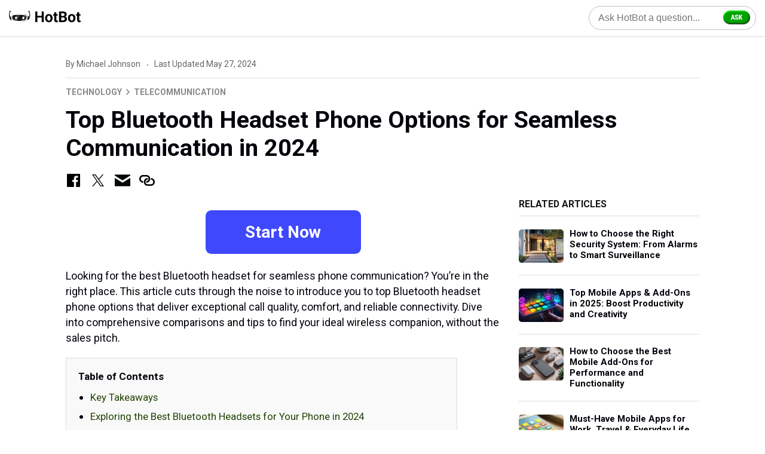

--- FILE ---
content_type: text/html; charset=UTF-8
request_url: https://www.hotbot.com/articles/top-bluetooth-headset-phone-options-for-seamless-communication-in-2024/
body_size: 16716
content:
<!doctype html>
<html lang="en-US" prefix="og: https://ogp.me/ns#">
<head>
	<meta charset="UTF-8">
	<meta name="viewport" content="width=device-width, initial-scale=1">
		<style>img:is([sizes="auto" i], [sizes^="auto," i]) { contain-intrinsic-size: 3000px 1500px }</style>
	
<!-- Search Engine Optimization by Rank Math PRO - https://rankmath.com/ -->
<title>Top Bluetooth Headset Phone Options For Seamless Communication In 2024</title>
<meta name="description" content="Looking for the best Bluetooth headset for seamless phone communication? You’re in the right place. This article cuts through the noise to introduce you to"/>
<meta name="robots" content="follow, index, max-snippet:-1, max-video-preview:-1, max-image-preview:large"/>
<link rel="canonical" href="https://www.hotbot.com/articles/top-bluetooth-headset-phone-options-for-seamless-communication-in-2024/" />
<meta property="og:locale" content="en_US" />
<meta property="og:type" content="article" />
<meta property="og:title" content="Top Bluetooth Headset Phone Options For Seamless Communication In 2024" />
<meta property="og:description" content="Looking for the best Bluetooth headset for seamless phone communication? You’re in the right place. This article cuts through the noise to introduce you to" />
<meta property="og:url" content="https://www.hotbot.com/articles/top-bluetooth-headset-phone-options-for-seamless-communication-in-2024/" />
<meta property="og:site_name" content="HotBot" />
<meta property="article:section" content="Technology" />
<meta property="og:updated_time" content="2024-06-24T05:21:32+00:00" />
<meta property="og:image" content="https://www.hotbot.com/articles/wp-content/uploads/2024/05/95885546-504a-4467-ad67-c4a04e6b2864.jpg" />
<meta property="og:image:secure_url" content="https://www.hotbot.com/articles/wp-content/uploads/2024/05/95885546-504a-4467-ad67-c4a04e6b2864.jpg" />
<meta property="og:image:width" content="728" />
<meta property="og:image:height" content="485" />
<meta property="og:image:alt" content="Photo by &lt;a href=&quot;https://unsplash.com/@cdx2?utm_content=creditCopyText&amp;utm_medium=referral&amp;utm_source=unsplash&quot;&gt;C D-X&lt;/a&gt; on &lt;a href=&quot;https://unsplash.com/photos/flatlay-photography-of-wireless-headphones-PDX_a_82obo?utm_content=creditCopyText&amp;utm_medium=referral&amp;utm_source=unsplash&quot;&gt;Unsplash&lt;/a&gt;" />
<meta property="og:image:type" content="image/jpeg" />
<meta property="article:published_time" content="2024-05-27T14:50:13+00:00" />
<meta property="article:modified_time" content="2024-06-24T05:21:32+00:00" />
<meta name="twitter:card" content="summary_large_image" />
<meta name="twitter:title" content="Top Bluetooth Headset Phone Options For Seamless Communication In 2024" />
<meta name="twitter:description" content="Looking for the best Bluetooth headset for seamless phone communication? You’re in the right place. This article cuts through the noise to introduce you to" />
<meta name="twitter:image" content="https://www.hotbot.com/articles/wp-content/uploads/2024/05/95885546-504a-4467-ad67-c4a04e6b2864.jpg" />
<meta name="twitter:label1" content="Written by" />
<meta name="twitter:data1" content="Michael Johnson" />
<meta name="twitter:label2" content="Time to read" />
<meta name="twitter:data2" content="9 minutes" />
<script type="application/ld+json" class="rank-math-schema-pro">{"@context":"https://schema.org","@graph":[[{"@context":"https://schema.org","@type":"SiteNavigationElement","@id":"#rank-math-toc","name":"Key Takeaways","url":"https://www.hotbot.com/articles/top-bluetooth-headset-phone-options-for-seamless-communication-in-2024/#key-takeaways"},{"@context":"https://schema.org","@type":"SiteNavigationElement","@id":"#rank-math-toc","name":"Exploring the Best Bluetooth Headsets for Your Phone in 2024","url":"https://www.hotbot.com/articles/top-bluetooth-headset-phone-options-for-seamless-communication-in-2024/#exploring-the-best-bluetooth-headsets-for-your-phone-in-2024"},{"@context":"https://schema.org","@type":"SiteNavigationElement","@id":"#rank-math-toc","name":"Optimizing Your Mobile Experience with Top Bluetooth Wireless Headsets","url":"https://www.hotbot.com/articles/top-bluetooth-headset-phone-options-for-seamless-communication-in-2024/#optimizing-your-mobile-experience-with-top-bluetooth-wireless-headsets"},{"@context":"https://schema.org","@type":"SiteNavigationElement","@id":"#rank-math-toc","name":"Sound Clarity and Noise Reduction Capabilities","url":"https://www.hotbot.com/articles/top-bluetooth-headset-phone-options-for-seamless-communication-in-2024/#sound-clarity-and-noise-reduction-capabilities"},{"@context":"https://schema.org","@type":"SiteNavigationElement","@id":"#rank-math-toc","name":"Seamless Pairing and Multi-device Connectivity","url":"https://www.hotbot.com/articles/top-bluetooth-headset-phone-options-for-seamless-communication-in-2024/#seamless-pairing-and-multi-device-connectivity"},{"@context":"https://schema.org","@type":"SiteNavigationElement","@id":"#rank-math-toc","name":"Long Battery Life for Extended Talk Time","url":"https://www.hotbot.com/articles/top-bluetooth-headset-phone-options-for-seamless-communication-in-2024/#long-battery-life-for-extended-talk-time"},{"@context":"https://schema.org","@type":"SiteNavigationElement","@id":"#rank-math-toc","name":"The Office Phones Revolution: Wireless Headsets Transforming Work Calls","url":"https://www.hotbot.com/articles/top-bluetooth-headset-phone-options-for-seamless-communication-in-2024/#the-office-phones-revolution-wireless-headsets-transforming-work-calls"},{"@context":"https://schema.org","@type":"SiteNavigationElement","@id":"#rank-math-toc","name":"Enhancing Collaboration with Hands-Free Mobility","url":"https://www.hotbot.com/articles/top-bluetooth-headset-phone-options-for-seamless-communication-in-2024/#enhancing-collaboration-with-hands-free-mobility"},{"@context":"https://schema.org","@type":"SiteNavigationElement","@id":"#rank-math-toc","name":"Specific Features That Make a Difference in Call Centers","url":"https://www.hotbot.com/articles/top-bluetooth-headset-phone-options-for-seamless-communication-in-2024/#specific-features-that-make-a-difference-in-call-centers"},{"@context":"https://schema.org","@type":"SiteNavigationElement","@id":"#rank-math-toc","name":"Single Earpiece or Dual-Ear Coverage? Choosing the Right Style for Phone Calls","url":"https://www.hotbot.com/articles/top-bluetooth-headset-phone-options-for-seamless-communication-in-2024/#single-earpiece-or-dual-ear-coverage-choosing-the-right-style-for-phone-calls"},{"@context":"https://schema.org","@type":"SiteNavigationElement","@id":"#rank-math-toc","name":"Staying Connected on the Go: The Best Bluetooth Headsets for Driving","url":"https://www.hotbot.com/articles/top-bluetooth-headset-phone-options-for-seamless-communication-in-2024/#staying-connected-on-the-go-the-best-bluetooth-headsets-for-driving"},{"@context":"https://schema.org","@type":"SiteNavigationElement","@id":"#rank-math-toc","name":"Tech Evolution: How Bluetooth Headset Design Has Changed in a Few Years","url":"https://www.hotbot.com/articles/top-bluetooth-headset-phone-options-for-seamless-communication-in-2024/#tech-evolution-how-bluetooth-headset-design-has-changed-in-a-few-years"},{"@context":"https://schema.org","@type":"SiteNavigationElement","@id":"#rank-math-toc","name":"Versatility at Its Best: Headsets Compatible Across Devices","url":"https://www.hotbot.com/articles/top-bluetooth-headset-phone-options-for-seamless-communication-in-2024/#versatility-at-its-best-headsets-compatible-across-devices"},{"@context":"https://schema.org","@type":"SiteNavigationElement","@id":"#rank-math-toc","name":"The Quest for Comfort: Finding the Perfect Fit Bluetooth Headset","url":"https://www.hotbot.com/articles/top-bluetooth-headset-phone-options-for-seamless-communication-in-2024/#the-quest-for-comfort-finding-the-perfect-fit-bluetooth-headset"},{"@context":"https://schema.org","@type":"SiteNavigationElement","@id":"#rank-math-toc","name":"Advanced Features: Active Noise Cancellation and Ambient Sound Control","url":"https://www.hotbot.com/articles/top-bluetooth-headset-phone-options-for-seamless-communication-in-2024/#advanced-features-active-noise-cancellation-and-ambient-sound-control"},{"@context":"https://schema.org","@type":"SiteNavigationElement","@id":"#rank-math-toc","name":"The Role of USB Dongles in Enhancing Bluetooth Connectivity","url":"https://www.hotbot.com/articles/top-bluetooth-headset-phone-options-for-seamless-communication-in-2024/#the-role-of-usb-dongles-in-enhancing-bluetooth-connectivity"},{"@context":"https://schema.org","@type":"SiteNavigationElement","@id":"#rank-math-toc","name":"Maintaining Your Bluetooth Headset: Care Tips and Battery Management","url":"https://www.hotbot.com/articles/top-bluetooth-headset-phone-options-for-seamless-communication-in-2024/#maintaining-your-bluetooth-headset-care-tips-and-battery-management"},{"@context":"https://schema.org","@type":"SiteNavigationElement","@id":"#rank-math-toc","name":"Making the Right Choice: What to Consider When Purchasing a Bluetooth Headset","url":"https://www.hotbot.com/articles/top-bluetooth-headset-phone-options-for-seamless-communication-in-2024/#making-the-right-choice-what-to-consider-when-purchasing-a-bluetooth-headset"},{"@context":"https://schema.org","@type":"SiteNavigationElement","@id":"#rank-math-toc","name":"Summary","url":"https://www.hotbot.com/articles/top-bluetooth-headset-phone-options-for-seamless-communication-in-2024/#summary"},{"@context":"https://schema.org","@type":"SiteNavigationElement","@id":"#rank-math-toc","name":"Frequently Asked Questions","url":"https://www.hotbot.com/articles/top-bluetooth-headset-phone-options-for-seamless-communication-in-2024/#frequently-asked-questions"},{"@context":"https://schema.org","@type":"SiteNavigationElement","@id":"#rank-math-toc","name":"What is the advantage of using a Bluetooth headset?","url":"https://www.hotbot.com/articles/top-bluetooth-headset-phone-options-for-seamless-communication-in-2024/#what-is-the-advantage-of-using-a-bluetooth-headset"},{"@context":"https://schema.org","@type":"SiteNavigationElement","@id":"#rank-math-toc","name":"What makes a good Bluetooth headset?","url":"https://www.hotbot.com/articles/top-bluetooth-headset-phone-options-for-seamless-communication-in-2024/#what-makes-a-good-bluetooth-headset"},{"@context":"https://schema.org","@type":"SiteNavigationElement","@id":"#rank-math-toc","name":"Can my Bluetooth headset connect to multiple devices?","url":"https://www.hotbot.com/articles/top-bluetooth-headset-phone-options-for-seamless-communication-in-2024/#can-my-bluetooth-headset-connect-to-multiple-devices"},{"@context":"https://schema.org","@type":"SiteNavigationElement","@id":"#rank-math-toc","name":"How do I maintain my Bluetooth headset?","url":"https://www.hotbot.com/articles/top-bluetooth-headset-phone-options-for-seamless-communication-in-2024/#how-do-i-maintain-my-bluetooth-headset"},{"@context":"https://schema.org","@type":"SiteNavigationElement","@id":"#rank-math-toc","name":"What should I consider when buying a Bluetooth headset?","url":"https://www.hotbot.com/articles/top-bluetooth-headset-phone-options-for-seamless-communication-in-2024/#what-should-i-consider-when-buying-a-bluetooth-headset"}],{"@type":"Organization","@id":"https://www.hotbot.com/articles/#organization","name":"HotBot"},{"@type":"WebSite","@id":"https://www.hotbot.com/articles/#website","url":"https://www.hotbot.com/articles","name":"HotBot","publisher":{"@id":"https://www.hotbot.com/articles/#organization"},"inLanguage":"en-US"},{"@type":"ImageObject","@id":"https://www.hotbot.com/articles/wp-content/uploads/2024/05/95885546-504a-4467-ad67-c4a04e6b2864.jpg","url":"https://www.hotbot.com/articles/wp-content/uploads/2024/05/95885546-504a-4467-ad67-c4a04e6b2864.jpg","width":"728","height":"485","caption":"Photo by <a href=\"https://unsplash.com/@cdx2?utm_content=creditCopyText&amp;utm_medium=referral&amp;utm_source=unsplash\">C D-X</a> on <a href=\"https://unsplash.com/photos/flatlay-photography-of-wireless-headphones-PDX_a_82obo?utm_content=creditCopyText&amp;utm_medium=referral&amp;utm_source=unsplash\">Unsplash</a>","inLanguage":"en-US"},{"@type":"WebPage","@id":"https://www.hotbot.com/articles/top-bluetooth-headset-phone-options-for-seamless-communication-in-2024/#webpage","url":"https://www.hotbot.com/articles/top-bluetooth-headset-phone-options-for-seamless-communication-in-2024/","name":"Top Bluetooth Headset Phone Options For Seamless Communication In 2024","datePublished":"2024-05-27T14:50:13+00:00","dateModified":"2024-06-24T05:21:32+00:00","isPartOf":{"@id":"https://www.hotbot.com/articles/#website"},"primaryImageOfPage":{"@id":"https://www.hotbot.com/articles/wp-content/uploads/2024/05/95885546-504a-4467-ad67-c4a04e6b2864.jpg"},"inLanguage":"en-US"},{"@type":"Person","@id":"https://www.hotbot.com/articles/author/michael-johnson/","name":"Michael Johnson","url":"https://www.hotbot.com/articles/author/michael-johnson/","image":{"@type":"ImageObject","@id":"https://www.hotbot.com/articles/wp-content/uploads/2024/01/cropped-michael-johnson-96x96.jpg","url":"https://www.hotbot.com/articles/wp-content/uploads/2024/01/cropped-michael-johnson-96x96.jpg","caption":"Michael Johnson","inLanguage":"en-US"},"worksFor":{"@id":"https://www.hotbot.com/articles/#organization"}},{"@type":"Article","headline":"Top Bluetooth Headset Phone Options For Seamless Communication In 2024","keywords":"Bluetooth Accessories","datePublished":"2024-05-27T14:50:13+00:00","dateModified":"2024-06-24T05:21:32+00:00","articleSection":"Technology, Telecommunication","author":{"@id":"https://www.hotbot.com/articles/author/michael-johnson/","name":"Michael Johnson"},"publisher":{"@id":"https://www.hotbot.com/articles/#organization"},"description":"Looking for the best Bluetooth headset for seamless phone communication? You\u2019re in the right place. This article cuts through the noise to introduce you to","name":"Top Bluetooth Headset Phone Options For Seamless Communication In 2024","@id":"https://www.hotbot.com/articles/top-bluetooth-headset-phone-options-for-seamless-communication-in-2024/#richSnippet","isPartOf":{"@id":"https://www.hotbot.com/articles/top-bluetooth-headset-phone-options-for-seamless-communication-in-2024/#webpage"},"image":{"@id":"https://www.hotbot.com/articles/wp-content/uploads/2024/05/95885546-504a-4467-ad67-c4a04e6b2864.jpg"},"inLanguage":"en-US","mainEntityOfPage":{"@id":"https://www.hotbot.com/articles/top-bluetooth-headset-phone-options-for-seamless-communication-in-2024/#webpage"}}]}</script>
<!-- /Rank Math WordPress SEO plugin -->

<link rel="alternate" type="application/rss+xml" title="HotBot &raquo; Top Bluetooth Headset Phone Options for Seamless Communication in 2024 Comments Feed" href="https://www.hotbot.com/articles/top-bluetooth-headset-phone-options-for-seamless-communication-in-2024/feed/" />
<script>
window._wpemojiSettings = {"baseUrl":"https:\/\/s.w.org\/images\/core\/emoji\/16.0.1\/72x72\/","ext":".png","svgUrl":"https:\/\/s.w.org\/images\/core\/emoji\/16.0.1\/svg\/","svgExt":".svg","source":{"concatemoji":"https:\/\/www.hotbot.com\/articles\/wp-includes\/js\/wp-emoji-release.min.js?ver=6.8.3"}};
/*! This file is auto-generated */
!function(s,n){var o,i,e;function c(e){try{var t={supportTests:e,timestamp:(new Date).valueOf()};sessionStorage.setItem(o,JSON.stringify(t))}catch(e){}}function p(e,t,n){e.clearRect(0,0,e.canvas.width,e.canvas.height),e.fillText(t,0,0);var t=new Uint32Array(e.getImageData(0,0,e.canvas.width,e.canvas.height).data),a=(e.clearRect(0,0,e.canvas.width,e.canvas.height),e.fillText(n,0,0),new Uint32Array(e.getImageData(0,0,e.canvas.width,e.canvas.height).data));return t.every(function(e,t){return e===a[t]})}function u(e,t){e.clearRect(0,0,e.canvas.width,e.canvas.height),e.fillText(t,0,0);for(var n=e.getImageData(16,16,1,1),a=0;a<n.data.length;a++)if(0!==n.data[a])return!1;return!0}function f(e,t,n,a){switch(t){case"flag":return n(e,"\ud83c\udff3\ufe0f\u200d\u26a7\ufe0f","\ud83c\udff3\ufe0f\u200b\u26a7\ufe0f")?!1:!n(e,"\ud83c\udde8\ud83c\uddf6","\ud83c\udde8\u200b\ud83c\uddf6")&&!n(e,"\ud83c\udff4\udb40\udc67\udb40\udc62\udb40\udc65\udb40\udc6e\udb40\udc67\udb40\udc7f","\ud83c\udff4\u200b\udb40\udc67\u200b\udb40\udc62\u200b\udb40\udc65\u200b\udb40\udc6e\u200b\udb40\udc67\u200b\udb40\udc7f");case"emoji":return!a(e,"\ud83e\udedf")}return!1}function g(e,t,n,a){var r="undefined"!=typeof WorkerGlobalScope&&self instanceof WorkerGlobalScope?new OffscreenCanvas(300,150):s.createElement("canvas"),o=r.getContext("2d",{willReadFrequently:!0}),i=(o.textBaseline="top",o.font="600 32px Arial",{});return e.forEach(function(e){i[e]=t(o,e,n,a)}),i}function t(e){var t=s.createElement("script");t.src=e,t.defer=!0,s.head.appendChild(t)}"undefined"!=typeof Promise&&(o="wpEmojiSettingsSupports",i=["flag","emoji"],n.supports={everything:!0,everythingExceptFlag:!0},e=new Promise(function(e){s.addEventListener("DOMContentLoaded",e,{once:!0})}),new Promise(function(t){var n=function(){try{var e=JSON.parse(sessionStorage.getItem(o));if("object"==typeof e&&"number"==typeof e.timestamp&&(new Date).valueOf()<e.timestamp+604800&&"object"==typeof e.supportTests)return e.supportTests}catch(e){}return null}();if(!n){if("undefined"!=typeof Worker&&"undefined"!=typeof OffscreenCanvas&&"undefined"!=typeof URL&&URL.createObjectURL&&"undefined"!=typeof Blob)try{var e="postMessage("+g.toString()+"("+[JSON.stringify(i),f.toString(),p.toString(),u.toString()].join(",")+"));",a=new Blob([e],{type:"text/javascript"}),r=new Worker(URL.createObjectURL(a),{name:"wpTestEmojiSupports"});return void(r.onmessage=function(e){c(n=e.data),r.terminate(),t(n)})}catch(e){}c(n=g(i,f,p,u))}t(n)}).then(function(e){for(var t in e)n.supports[t]=e[t],n.supports.everything=n.supports.everything&&n.supports[t],"flag"!==t&&(n.supports.everythingExceptFlag=n.supports.everythingExceptFlag&&n.supports[t]);n.supports.everythingExceptFlag=n.supports.everythingExceptFlag&&!n.supports.flag,n.DOMReady=!1,n.readyCallback=function(){n.DOMReady=!0}}).then(function(){return e}).then(function(){var e;n.supports.everything||(n.readyCallback(),(e=n.source||{}).concatemoji?t(e.concatemoji):e.wpemoji&&e.twemoji&&(t(e.twemoji),t(e.wpemoji)))}))}((window,document),window._wpemojiSettings);
</script>
<style id='wp-emoji-styles-inline-css'>

	img.wp-smiley, img.emoji {
		display: inline !important;
		border: none !important;
		box-shadow: none !important;
		height: 1em !important;
		width: 1em !important;
		margin: 0 0.07em !important;
		vertical-align: -0.1em !important;
		background: none !important;
		padding: 0 !important;
	}
</style>
<link rel='stylesheet' id='wp-block-library-css' href='https://www.hotbot.com/articles/wp-includes/css/dist/block-library/style.min.css?ver=6.8.3' media='all' />
<style id='classic-theme-styles-inline-css'>
/*! This file is auto-generated */
.wp-block-button__link{color:#fff;background-color:#32373c;border-radius:9999px;box-shadow:none;text-decoration:none;padding:calc(.667em + 2px) calc(1.333em + 2px);font-size:1.125em}.wp-block-file__button{background:#32373c;color:#fff;text-decoration:none}
</style>
<link rel='stylesheet' id='ht_toc-style-css-css' href='https://www.hotbot.com/articles/wp-content/plugins/heroic-table-of-contents/dist/blocks.style.build.css?ver=1761010702' media='all' />
<style id='global-styles-inline-css'>
:root{--wp--preset--aspect-ratio--square: 1;--wp--preset--aspect-ratio--4-3: 4/3;--wp--preset--aspect-ratio--3-4: 3/4;--wp--preset--aspect-ratio--3-2: 3/2;--wp--preset--aspect-ratio--2-3: 2/3;--wp--preset--aspect-ratio--16-9: 16/9;--wp--preset--aspect-ratio--9-16: 9/16;--wp--preset--color--black: #000000;--wp--preset--color--cyan-bluish-gray: #abb8c3;--wp--preset--color--white: #ffffff;--wp--preset--color--pale-pink: #f78da7;--wp--preset--color--vivid-red: #cf2e2e;--wp--preset--color--luminous-vivid-orange: #ff6900;--wp--preset--color--luminous-vivid-amber: #fcb900;--wp--preset--color--light-green-cyan: #7bdcb5;--wp--preset--color--vivid-green-cyan: #00d084;--wp--preset--color--pale-cyan-blue: #8ed1fc;--wp--preset--color--vivid-cyan-blue: #0693e3;--wp--preset--color--vivid-purple: #9b51e0;--wp--preset--gradient--vivid-cyan-blue-to-vivid-purple: linear-gradient(135deg,rgba(6,147,227,1) 0%,rgb(155,81,224) 100%);--wp--preset--gradient--light-green-cyan-to-vivid-green-cyan: linear-gradient(135deg,rgb(122,220,180) 0%,rgb(0,208,130) 100%);--wp--preset--gradient--luminous-vivid-amber-to-luminous-vivid-orange: linear-gradient(135deg,rgba(252,185,0,1) 0%,rgba(255,105,0,1) 100%);--wp--preset--gradient--luminous-vivid-orange-to-vivid-red: linear-gradient(135deg,rgba(255,105,0,1) 0%,rgb(207,46,46) 100%);--wp--preset--gradient--very-light-gray-to-cyan-bluish-gray: linear-gradient(135deg,rgb(238,238,238) 0%,rgb(169,184,195) 100%);--wp--preset--gradient--cool-to-warm-spectrum: linear-gradient(135deg,rgb(74,234,220) 0%,rgb(151,120,209) 20%,rgb(207,42,186) 40%,rgb(238,44,130) 60%,rgb(251,105,98) 80%,rgb(254,248,76) 100%);--wp--preset--gradient--blush-light-purple: linear-gradient(135deg,rgb(255,206,236) 0%,rgb(152,150,240) 100%);--wp--preset--gradient--blush-bordeaux: linear-gradient(135deg,rgb(254,205,165) 0%,rgb(254,45,45) 50%,rgb(107,0,62) 100%);--wp--preset--gradient--luminous-dusk: linear-gradient(135deg,rgb(255,203,112) 0%,rgb(199,81,192) 50%,rgb(65,88,208) 100%);--wp--preset--gradient--pale-ocean: linear-gradient(135deg,rgb(255,245,203) 0%,rgb(182,227,212) 50%,rgb(51,167,181) 100%);--wp--preset--gradient--electric-grass: linear-gradient(135deg,rgb(202,248,128) 0%,rgb(113,206,126) 100%);--wp--preset--gradient--midnight: linear-gradient(135deg,rgb(2,3,129) 0%,rgb(40,116,252) 100%);--wp--preset--font-size--small: 13px;--wp--preset--font-size--medium: 20px;--wp--preset--font-size--large: 36px;--wp--preset--font-size--x-large: 42px;--wp--preset--spacing--20: 0.44rem;--wp--preset--spacing--30: 0.67rem;--wp--preset--spacing--40: 1rem;--wp--preset--spacing--50: 1.5rem;--wp--preset--spacing--60: 2.25rem;--wp--preset--spacing--70: 3.38rem;--wp--preset--spacing--80: 5.06rem;--wp--preset--shadow--natural: 6px 6px 9px rgba(0, 0, 0, 0.2);--wp--preset--shadow--deep: 12px 12px 50px rgba(0, 0, 0, 0.4);--wp--preset--shadow--sharp: 6px 6px 0px rgba(0, 0, 0, 0.2);--wp--preset--shadow--outlined: 6px 6px 0px -3px rgba(255, 255, 255, 1), 6px 6px rgba(0, 0, 0, 1);--wp--preset--shadow--crisp: 6px 6px 0px rgba(0, 0, 0, 1);}:where(.is-layout-flex){gap: 0.5em;}:where(.is-layout-grid){gap: 0.5em;}body .is-layout-flex{display: flex;}.is-layout-flex{flex-wrap: wrap;align-items: center;}.is-layout-flex > :is(*, div){margin: 0;}body .is-layout-grid{display: grid;}.is-layout-grid > :is(*, div){margin: 0;}:where(.wp-block-columns.is-layout-flex){gap: 2em;}:where(.wp-block-columns.is-layout-grid){gap: 2em;}:where(.wp-block-post-template.is-layout-flex){gap: 1.25em;}:where(.wp-block-post-template.is-layout-grid){gap: 1.25em;}.has-black-color{color: var(--wp--preset--color--black) !important;}.has-cyan-bluish-gray-color{color: var(--wp--preset--color--cyan-bluish-gray) !important;}.has-white-color{color: var(--wp--preset--color--white) !important;}.has-pale-pink-color{color: var(--wp--preset--color--pale-pink) !important;}.has-vivid-red-color{color: var(--wp--preset--color--vivid-red) !important;}.has-luminous-vivid-orange-color{color: var(--wp--preset--color--luminous-vivid-orange) !important;}.has-luminous-vivid-amber-color{color: var(--wp--preset--color--luminous-vivid-amber) !important;}.has-light-green-cyan-color{color: var(--wp--preset--color--light-green-cyan) !important;}.has-vivid-green-cyan-color{color: var(--wp--preset--color--vivid-green-cyan) !important;}.has-pale-cyan-blue-color{color: var(--wp--preset--color--pale-cyan-blue) !important;}.has-vivid-cyan-blue-color{color: var(--wp--preset--color--vivid-cyan-blue) !important;}.has-vivid-purple-color{color: var(--wp--preset--color--vivid-purple) !important;}.has-black-background-color{background-color: var(--wp--preset--color--black) !important;}.has-cyan-bluish-gray-background-color{background-color: var(--wp--preset--color--cyan-bluish-gray) !important;}.has-white-background-color{background-color: var(--wp--preset--color--white) !important;}.has-pale-pink-background-color{background-color: var(--wp--preset--color--pale-pink) !important;}.has-vivid-red-background-color{background-color: var(--wp--preset--color--vivid-red) !important;}.has-luminous-vivid-orange-background-color{background-color: var(--wp--preset--color--luminous-vivid-orange) !important;}.has-luminous-vivid-amber-background-color{background-color: var(--wp--preset--color--luminous-vivid-amber) !important;}.has-light-green-cyan-background-color{background-color: var(--wp--preset--color--light-green-cyan) !important;}.has-vivid-green-cyan-background-color{background-color: var(--wp--preset--color--vivid-green-cyan) !important;}.has-pale-cyan-blue-background-color{background-color: var(--wp--preset--color--pale-cyan-blue) !important;}.has-vivid-cyan-blue-background-color{background-color: var(--wp--preset--color--vivid-cyan-blue) !important;}.has-vivid-purple-background-color{background-color: var(--wp--preset--color--vivid-purple) !important;}.has-black-border-color{border-color: var(--wp--preset--color--black) !important;}.has-cyan-bluish-gray-border-color{border-color: var(--wp--preset--color--cyan-bluish-gray) !important;}.has-white-border-color{border-color: var(--wp--preset--color--white) !important;}.has-pale-pink-border-color{border-color: var(--wp--preset--color--pale-pink) !important;}.has-vivid-red-border-color{border-color: var(--wp--preset--color--vivid-red) !important;}.has-luminous-vivid-orange-border-color{border-color: var(--wp--preset--color--luminous-vivid-orange) !important;}.has-luminous-vivid-amber-border-color{border-color: var(--wp--preset--color--luminous-vivid-amber) !important;}.has-light-green-cyan-border-color{border-color: var(--wp--preset--color--light-green-cyan) !important;}.has-vivid-green-cyan-border-color{border-color: var(--wp--preset--color--vivid-green-cyan) !important;}.has-pale-cyan-blue-border-color{border-color: var(--wp--preset--color--pale-cyan-blue) !important;}.has-vivid-cyan-blue-border-color{border-color: var(--wp--preset--color--vivid-cyan-blue) !important;}.has-vivid-purple-border-color{border-color: var(--wp--preset--color--vivid-purple) !important;}.has-vivid-cyan-blue-to-vivid-purple-gradient-background{background: var(--wp--preset--gradient--vivid-cyan-blue-to-vivid-purple) !important;}.has-light-green-cyan-to-vivid-green-cyan-gradient-background{background: var(--wp--preset--gradient--light-green-cyan-to-vivid-green-cyan) !important;}.has-luminous-vivid-amber-to-luminous-vivid-orange-gradient-background{background: var(--wp--preset--gradient--luminous-vivid-amber-to-luminous-vivid-orange) !important;}.has-luminous-vivid-orange-to-vivid-red-gradient-background{background: var(--wp--preset--gradient--luminous-vivid-orange-to-vivid-red) !important;}.has-very-light-gray-to-cyan-bluish-gray-gradient-background{background: var(--wp--preset--gradient--very-light-gray-to-cyan-bluish-gray) !important;}.has-cool-to-warm-spectrum-gradient-background{background: var(--wp--preset--gradient--cool-to-warm-spectrum) !important;}.has-blush-light-purple-gradient-background{background: var(--wp--preset--gradient--blush-light-purple) !important;}.has-blush-bordeaux-gradient-background{background: var(--wp--preset--gradient--blush-bordeaux) !important;}.has-luminous-dusk-gradient-background{background: var(--wp--preset--gradient--luminous-dusk) !important;}.has-pale-ocean-gradient-background{background: var(--wp--preset--gradient--pale-ocean) !important;}.has-electric-grass-gradient-background{background: var(--wp--preset--gradient--electric-grass) !important;}.has-midnight-gradient-background{background: var(--wp--preset--gradient--midnight) !important;}.has-small-font-size{font-size: var(--wp--preset--font-size--small) !important;}.has-medium-font-size{font-size: var(--wp--preset--font-size--medium) !important;}.has-large-font-size{font-size: var(--wp--preset--font-size--large) !important;}.has-x-large-font-size{font-size: var(--wp--preset--font-size--x-large) !important;}
:where(.wp-block-post-template.is-layout-flex){gap: 1.25em;}:where(.wp-block-post-template.is-layout-grid){gap: 1.25em;}
:where(.wp-block-columns.is-layout-flex){gap: 2em;}:where(.wp-block-columns.is-layout-grid){gap: 2em;}
:root :where(.wp-block-pullquote){font-size: 1.5em;line-height: 1.6;}
</style>
<link rel='stylesheet' id='stylesheet-css' href='https://www.hotbot.com/articles/wp-content/themes/hb/build/css/index.min.css?ver=6.8.3' media='all' />
<link rel="https://api.w.org/" href="https://www.hotbot.com/articles/wp-json/" /><link rel="alternate" title="JSON" type="application/json" href="https://www.hotbot.com/articles/wp-json/wp/v2/posts/37082" /><link rel="EditURI" type="application/rsd+xml" title="RSD" href="https://www.hotbot.com/articles/xmlrpc.php?rsd" />
<meta name="generator" content="WordPress 6.8.3" />
<link rel='shortlink' href='https://www.hotbot.com/articles/?p=37082' />
<link rel="alternate" title="oEmbed (JSON)" type="application/json+oembed" href="https://www.hotbot.com/articles/wp-json/oembed/1.0/embed?url=https%3A%2F%2Fwww.hotbot.com%2Farticles%2Ftop-bluetooth-headset-phone-options-for-seamless-communication-in-2024%2F" />
<link rel="alternate" title="oEmbed (XML)" type="text/xml+oembed" href="https://www.hotbot.com/articles/wp-json/oembed/1.0/embed?url=https%3A%2F%2Fwww.hotbot.com%2Farticles%2Ftop-bluetooth-headset-phone-options-for-seamless-communication-in-2024%2F&#038;format=xml" />
<script>document.addEventListener("hbs_ext",function(e){ window.hbs_ext=e.detail; }); function onVars(n,t,r){ n="string"==typeof n?[n]:n;var o,u=()=>{ for(;n.length;){ if(!(n[0]in window))return!1;n.shift() }return!0 };return new Promise(n=>{ u()?(t&&t(),n()):o=setInterval(()=>{ u()&&(clearInterval(o),t&&t(),n()) },r||8) }) }; (function(g,b,d,n,l){g[n]=g[n]||[],g[n].push({'gtm.start':new Date().getTime(),event:'gtm.js'});var a=b.getElementsByTagName(d)[0],e=b.createElement(d),h=n!='dataLayer'?'&l='+n:'';e.async=!0,e.src='https://www.googletagmanager.com/gtm.js?id='+l+h,a.parentNode.insertBefore(e,a)})(window,document,'script','dataLayer','GTM-MKQ6H6L');onVars(['hbs_ext', 'dataLayer'], function() { window.dataLayer.push({ 'event': 'ext_page_view', 'variant': !!window.hbs_ext.y ? 'yahoo' : 'hotbot' }); }); </script><link rel="pingback" href="https://www.hotbot.com/articles/xmlrpc.php"><noscript><style>.lazyload[data-src]{display:none !important;}</style></noscript><style>.lazyload{background-image:none !important;}.lazyload:before{background-image:none !important;}</style>	<link rel="preconnect" href="https://fonts.googleapis.com">
	<link rel="preconnect" href="https://fonts.gstatic.com" crossorigin>
	<link href="https://fonts.googleapis.com/css2?family=Roboto:wght@300;400;500;700&display=swap" rel="stylesheet">
		<script async src="https://pagead2.googlesyndication.com/pagead/js/adsbygoogle.js?client=ca-pub-6222298804642104" crossorigin="anonymous"></script>
	</head>

<body class="wp-singular post-template-default single single-post postid-37082 single-format-standard wp-theme-hb">
	<div class="svg-sprite" id="svg-icons"></div>
<div id="page" class="site-main ">

<div class="site-search-bar fixed-top">
	<div class="container container--xs">
		<div class="site-branding">
			<a href="/" rel="home" title="HotBot">
				<img src="[data-uri]" width="256" height="46" title="HotBot logo" alt="logo" data-src="https://www.hotbot.com/articles/wp-content/themes/hb/build/img/logo-new-horizontal.svg" decoding="async" class="lazyload" data-eio-rwidth="256" data-eio-rheight="46"><noscript><img src="https://www.hotbot.com/articles/wp-content/themes/hb/build/img/logo-new-horizontal.svg" width="256" height="46" title="HotBot logo" alt="logo" data-eio="l"></noscript>
			</a>
		</div>
		<form role="search" class="site-search-bar__form" id="sform">
			<div class="site-search-bar__form-group">
				<input type="text" placeholder="Ask HotBot a question..." autocomplete="off" value="" name="s" id="s" class="site-search-bar__search-field " />
				<button type="submit" class="site-search-bar__btn-submit" id="sbtn">
					<!-- <svg class="icon"><use xlink:href="#search"></use></svg> -->
					<img src="[data-uri]" alt="Ask" width="45" height="23" data-src="https://www.hotbot.com/articles/wp-content/themes/hb/build/img/btn-ask-pill.png" decoding="async" class="lazyload" data-eio-rwidth="382" data-eio-rheight="200"><noscript><img src="https://www.hotbot.com/articles/wp-content/themes/hb/build/img/btn-ask-pill.png" alt="Ask" width="45" height="23" data-eio="l"></noscript>
				</button>
				<div class="site-search-bar__seach-result">
				<ul id="auto_sug"></ul>
				</div>
			</div>
		</form>
	</div>
</div>







<div>
    <div class="container container--sm">
        <div class="single-page">
                                            <div class="article">
                    <ul class="article__post-meta">
                        <li>By <a href="https://www.hotbot.com/articles/author/michael-johnson/" title="Michael Johnson">Michael Johnson</a> </li>
                        <li>Last Updated May 27, 2024</li>
                    </ul>
                    <div class="divider"></div>
                    
                    <ul class="post-categories">                            
                                <li><a href="https://www.hotbot.com/articles/category/technology/" title="Technology">Technology</a><svg class="icon-right"><use xlink:href="#chevron"></use></svg></li><li><a href="https://www.hotbot.com/articles/category/technology/telecommunication/" title="Telecommunication">Telecommunication</a><svg class="icon-right"><use xlink:href="#chevron"></use></svg></li>                        
                        </ul>
                    <h1 class="article__title">Top Bluetooth Headset Phone Options for Seamless Communication in 2024</h1>
                    

<div class="site-social-media">

    <a href="https://www.facebook.com/sharer/sharer.php?u=https%3A%2F%2Fwww.hotbot.com%2Farticles%2Ftop-bluetooth-headset-phone-options-for-seamless-communication-in-2024%2F" class="site-social-media__link" target="_blank" title="Share on Facebook">
        <svg class="icon"><use xlink:href="#icon-facebook"></use></svg>
    </a>

    <a href="https://twitter.com/intent/tweet?url=https%3A%2F%2Fwww.hotbot.com%2Farticles%2Ftop-bluetooth-headset-phone-options-for-seamless-communication-in-2024%2F" class="site-social-media__link" target="_blank" title="Share on Twitter X">
        <svg class="icon"><use xlink:href="#icon-x"></use></svg>
    </a>

    <a href="mailto:?subject=Top%20Bluetooth%20Headset%20Phone%20Options%20for%20Seamless%20Communication%20in%202024&body=https%3A%2F%2Fwww.hotbot.com%2Farticles%2Ftop-bluetooth-headset-phone-options-for-seamless-communication-in-2024%2F" class="site-social-media__link" target="_blank" title="Share with email">
        <svg class="icon"><use xlink:href="#icon-mail"></use></svg>
    </a>

    <a href="javascript:void(0);" class="site-social-media__link" onclick="copyToClipboard(this, 'https://www.hotbot.com/articles/top-bluetooth-headset-phone-options-for-seamless-communication-in-2024/')" title="Copy link to clipboard">
        <svg class="icon"><use xlink:href="#icon-link"></use></svg>
        <div class="clipboard"><svg class="icon"><use xlink:href="#icon-check"></use></svg>Link copied!</div>
    </a>

    
</div>

<script>
function copyToClipboard(element, text) {
    // Copy to clipboard
    const elem = document.createElement('textarea');
    elem.value = text;
    document.body.appendChild(elem);
    elem.select();
    document.execCommand('copy');
    document.body.removeChild(elem);

    // Show the "Link copied" message
    var clipboardDiv = element.querySelector('.clipboard');
    clipboardDiv.classList.add('show');

    // Remove the 'show' class after 2 seconds
    setTimeout(function() {
        clipboardDiv.classList.remove('show');
    }, 1000);
}
</script>
                </div>

                
                <div class="single-page__row">
                    <div class="single-page__left-col">
                        <div class="article">
                            <div class="article__thumbnail">
                                                            </div>
                            							<div style="padding:2rem 0;text-align:center;">
								<a href="#modal" class="btn btn-primary-blue btn--xl">Start Now</a>
							</div>
                            <div class="article__content">
                                
<p>Looking for the best Bluetooth headset for seamless phone communication? You’re in the right place. This article cuts through the noise to introduce you to top Bluetooth headset phone options that deliver exceptional call quality, comfort, and reliable connectivity. Dive into comprehensive comparisons and tips to find your ideal wireless companion, without the sales pitch.</p>



<div class="wp-block-rank-math-toc-block" id="rank-math-toc"><h2>Table of Contents</h2><nav><ul><li><a href="#key-takeaways">Key Takeaways</a></li><li><a href="#exploring-the-best-bluetooth-headsets-for-your-phone-in-2024">Exploring the Best Bluetooth Headsets for Your Phone in 2024</a></li><li><a href="#optimizing-your-mobile-experience-with-top-bluetooth-wireless-headsets">Optimizing Your Mobile Experience with Top Bluetooth Wireless Headsets</a><ul><li><a href="#sound-clarity-and-noise-reduction-capabilities">Sound Clarity and Noise Reduction Capabilities</a></li><li><a href="#seamless-pairing-and-multi-device-connectivity">Seamless Pairing and Multi-device Connectivity</a></li><li><a href="#long-battery-life-for-extended-talk-time">Long Battery Life for Extended Talk Time</a></li></ul></li><li><a href="#the-office-phones-revolution-wireless-headsets-transforming-work-calls">The Office Phones Revolution: Wireless Headsets Transforming Work Calls</a><ul><li><a href="#enhancing-collaboration-with-hands-free-mobility">Enhancing Collaboration with Hands-Free Mobility</a></li><li><a href="#specific-features-that-make-a-difference-in-call-centers">Specific Features That Make a Difference in Call Centers</a></li></ul></li><li><a href="#single-earpiece-or-dual-ear-coverage-choosing-the-right-style-for-phone-calls">Single Earpiece or Dual-Ear Coverage? Choosing the Right Style for Phone Calls</a></li><li><a href="#staying-connected-on-the-go-the-best-bluetooth-headsets-for-driving">Staying Connected on the Go: The Best Bluetooth Headsets for Driving</a></li><li><a href="#tech-evolution-how-bluetooth-headset-design-has-changed-in-a-few-years">Tech Evolution: How Bluetooth Headset Design Has Changed in a Few Years</a></li><li><a href="#versatility-at-its-best-headsets-compatible-across-devices">Versatility at Its Best: Headsets Compatible Across Devices</a></li><li><a href="#the-quest-for-comfort-finding-the-perfect-fit-bluetooth-headset">The Quest for Comfort: Finding the Perfect Fit Bluetooth Headset</a></li><li><a href="#advanced-features-active-noise-cancellation-and-ambient-sound-control">Advanced Features: Active Noise Cancellation and Ambient Sound Control</a></li><li><a href="#the-role-of-usb-dongles-in-enhancing-bluetooth-connectivity">The Role of USB Dongles in Enhancing Bluetooth Connectivity</a></li><li><a href="#maintaining-your-bluetooth-headset-care-tips-and-battery-management">Maintaining Your Bluetooth Headset: Care Tips and Battery Management</a></li><li><a href="#making-the-right-choice-what-to-consider-when-purchasing-a-bluetooth-headset">Making the Right Choice: What to Consider When Purchasing a Bluetooth Headset</a></li><li><a href="#summary">Summary</a></li><li><a href="#frequently-asked-questions">Frequently Asked Questions</a><ul><li><a href="#what-is-the-advantage-of-using-a-bluetooth-headset">What is the advantage of using a Bluetooth headset?</a></li><li><a href="#what-makes-a-good-bluetooth-headset">What makes a good Bluetooth headset?</a></li><li><a href="#can-my-bluetooth-headset-connect-to-multiple-devices">Can my Bluetooth headset connect to multiple devices?</a></li><li><a href="#how-do-i-maintain-my-bluetooth-headset">How do I maintain my Bluetooth headset?</a></li><li><a href="#what-should-i-consider-when-buying-a-bluetooth-headset">What should I consider when buying a Bluetooth headset?</a></li></ul></li></ul></nav></div>



<h2 class="wp-block-heading" id="key-takeaways">Key Takeaways</h2>



<ul class="wp-block-list">
<li><p>Bluetooth headsets in 2024 offer enhanced audio quality, seamless connectivity, and low-energy data throughput, driving the market towards tripled earbud shipments by 2026.</p></li>



<li><p>Top Bluetooth headsets provide noise cancellation, multi-device connectivity, and extended battery life that caters to specific work environments like call centers, enabling better communication and productivity.</p></li>



<li><p>Advancements in Bluetooth headset technology have improved sound quality, noise cancellation, battery efficiency, and compatibility across various devices, prioritizing user comfort and advanced features like Active Noise Cancellation (ANC).</p></li>
</ul>



<h2 class="wp-block-heading" id="exploring-the-best-bluetooth-headsets-for-your-phone-in-2024">Exploring the Best Bluetooth Headsets for Your Phone in 2024</h2>



<figure class="wp-block-image size-full"><img fetchpriority="high" decoding="async" width="728" height="485" src="[data-uri]" alt="Photo by picjumbo.com: https://www.pexels.com/photo/woman-wearing-earpiece-using-white-laptop-computer-210647/" class="wp-image-37074 lazyload"   data-src="https://www.hotbot.com/articles/wp-content/uploads/2024/05/72bbb6d4-6705-4efc-9fc0-ca8061f2b0da.jpg" data-srcset="https://www.hotbot.com/articles/wp-content/uploads/2024/05/72bbb6d4-6705-4efc-9fc0-ca8061f2b0da.jpg 728w, https://www.hotbot.com/articles/wp-content/uploads/2024/05/72bbb6d4-6705-4efc-9fc0-ca8061f2b0da-300x200.jpg 300w" data-sizes="auto" data-eio-rwidth="728" data-eio-rheight="485" /><noscript><img fetchpriority="high" decoding="async" width="728" height="485" src="https://www.hotbot.com/articles/wp-content/uploads/2024/05/72bbb6d4-6705-4efc-9fc0-ca8061f2b0da.jpg" alt="Photo by picjumbo.com: https://www.pexels.com/photo/woman-wearing-earpiece-using-white-laptop-computer-210647/" class="wp-image-37074" srcset="https://www.hotbot.com/articles/wp-content/uploads/2024/05/72bbb6d4-6705-4efc-9fc0-ca8061f2b0da.jpg 728w, https://www.hotbot.com/articles/wp-content/uploads/2024/05/72bbb6d4-6705-4efc-9fc0-ca8061f2b0da-300x200.jpg 300w" sizes="(max-width: 728px) 100vw, 728px" data-eio="l" /></noscript></figure>



<p>As we stride into 2024, Bluetooth headsets have evolved to provide clear audio without weighing the user down, ideal for mobile phone users who need hands-free convenience. With LE Audio set to exponentially increase Bluetooth earbud shipments threefold by 2026, it’s safe to say that we’re entering a golden age of wireless headsets.</p>



<p>The market demands are driving efforts towards increasing Bluetooth Low Energy data throughput, crucial for supporting the streaming of larger media files. So, what does this mean for you? You can expect your Bluetooth headsets to deliver improved audio quality and seamless connectivity like never before.</p>



<h2 class="wp-block-heading" id="optimizing-your-mobile-experience-with-top-bluetooth-wireless-headsets">Optimizing Your Mobile Experience with Top Bluetooth Wireless Headsets</h2>



<p>Bluetooth headsets are no longer mere accessories; they are tools that enhance your mobile experience with cell phones. Top models of wireless headphones like the Bose 700 Headphones Wireless are known for their high sound quality and comfort, making phone calls a breeze.</p>



<p>But what truly optimizes the mobile phone experience is a combination of sound quality, battery life, comfort, and a wireless range of approximately 30 feet.</p>



<h3 class="wp-block-heading" id="sound-clarity-and-noise-reduction-capabilities">Sound Clarity and Noise Reduction Capabilities</h3>



<p>In a world where clear communication is paramount, sound clarity and noise reduction capabilities form the heart of an effective Bluetooth headset. Wireless headsets with noise-cancellation technology provide a distraction-free call experience by blocking out background noise, ensuring you can focus on your important conversations.</p>



<p>Take the Jabra Elite 7 Pro earbuds, for example; they feature Bluetooth multipoint, customizable ANC, and a VPU sensor to enhance voice clarity on calls.</p>



<h3 class="wp-block-heading" id="seamless-pairing-and-multi-device-connectivity">Seamless Pairing and Multi-device Connectivity</h3>



<p>As we become increasingly reliant on multiple devices, the ability to connect seamlessly to more than one device is a must-have feature in a Bluetooth headset. Ensuring compatibility with a range of devices, like mobile phones, tablets, and computers, optimizes Bluetooth connectivity and user experience, making your headset a truly versatile tool.</p>



<h3 class="wp-block-heading" id="long-battery-life-for-extended-talk-time">Long Battery Life for Extended Talk Time</h3>



<p>In the hustle and bustle of the modern world, the last thing you need is your Bluetooth headset battery running out in the middle of an important conversation. That’s why models equipped with long-lasting batteries are a game-changer. Some even come with hot swappable batteries, allowing for uninterrupted communication by enabling battery replacement without stopping device operation.</p>



<p>Say goodbye to power anxiety and hello to extended talk time!</p>



<h2 class="wp-block-heading" id="the-office-phones-revolution-wireless-headsets-transforming-work-calls">The Office Phones Revolution: Wireless Headsets Transforming Work Calls</h2>



<figure class="wp-block-image size-full"><img decoding="async" width="728" height="485" src="[data-uri]" class="wp-image-37078 lazyload" &quot;Photo by ;C on alt="95885546 504a 4467 ad67 c4a04e6b2864 Top Bluetooth Headset Phone Options for Seamless Communication in 2024 Bluetooth Accessories"   data-src="https://www.hotbot.com/articles/wp-content/uploads/2024/05/95885546-504a-4467-ad67-c4a04e6b2864.jpg" data-srcset="https://www.hotbot.com/articles/wp-content/uploads/2024/05/95885546-504a-4467-ad67-c4a04e6b2864.jpg 728w, https://www.hotbot.com/articles/wp-content/uploads/2024/05/95885546-504a-4467-ad67-c4a04e6b2864-300x200.jpg 300w" data-sizes="auto" data-eio-rwidth="728" data-eio-rheight="485" /><noscript><img decoding="async" width="728" height="485" src="https://www.hotbot.com/articles/wp-content/uploads/2024/05/95885546-504a-4467-ad67-c4a04e6b2864.jpg" class="wp-image-37078" &quot;Photo by ;C on alt="95885546 504a 4467 ad67 c4a04e6b2864 Top Bluetooth Headset Phone Options for Seamless Communication in 2024 Bluetooth Accessories" srcset="https://www.hotbot.com/articles/wp-content/uploads/2024/05/95885546-504a-4467-ad67-c4a04e6b2864.jpg 728w, https://www.hotbot.com/articles/wp-content/uploads/2024/05/95885546-504a-4467-ad67-c4a04e6b2864-300x200.jpg 300w" sizes="(max-width: 728px) 100vw, 728px" data-eio="l" /></noscript></figure>



<p>Office communication has been revolutionized by office phones wireless headsets. These tiny devices have been shown to boost productivity by up to 40% by:</p>



<ul class="wp-block-list">
<li><p>freeing up the hands of employees for other tasks during calls</p></li>



<li><p>allowing professionals to manage calls and perform other tasks without being tethered to a desk</p></li>



<li><p>enhancing multitasking capabilities</p></li>
</ul>



<h3 class="wp-block-heading" id="enhancing-collaboration-with-hands-free-mobility">Enhancing Collaboration with Hands-Free Mobility</h3>



<p>Wireless headsets are not just about individual productivity; they are also about enhancing collaboration. By allowing employees to move around freely during calls, wireless headsets facilitate the retrieval of files, hydrating, or consulting with colleagues, significantly boosting collaboration and workplace efficiency.</p>



<p>The ability to perform multiple tasks efficiently while on a call using a desk phone is a game-changer in office environments.</p>



<h3 class="wp-block-heading" id="specific-features-that-make-a-difference-in-call-centers">Specific Features That Make a Difference in Call Centers</h3>



<p>The call center environment has specific demands that require certain features in Bluetooth headsets. Take the Blue Tiger Elite Ultra, for example—it offers an exceptional battery life of 60 hours on a single charge, critical for call center agents who need to rely on their headset throughout long shifts.</p>



<p>Another feature to consider is advanced noise cancelling, like the one provided by the Mpow Trucker Noise Cancelling Headsets, HC5, which is vital for maintaining clear calls in the busy call center environment.</p>



<h2 class="wp-block-heading" id="single-earpiece-or-dual-ear-coverage-choosing-the-right-style-for-phone-calls">Single Earpiece or Dual-Ear Coverage? Choosing the Right Style for Phone Calls</h2>



<p>When it comes to choosing a Bluetooth headset style, there are two major options: single earpiece (mono) and dual-ear coverage (stereo). Mono headsets, with a single earpiece, are ideal for users who need to balance listening to calls with environmental awareness. On the other hand, stereo headsets with dual-ear coverage offer the listener the advantage of blocking out external noise and concentrating exclusively on the call. The choice depends on your specific needs and the context in which you’ll be using the headset.</p>



<p>Check out <a href="https://www.eposaudio.com/es/gt/insights/articles/which-bluetooth-headset-is-best-for-professional-use" data-type="link" data-id="https://www.eposaudio.com/es/gt/insights/articles/which-bluetooth-headset-is-best-for-professional-use" target="_blank" rel="noopener">Which Bluetooth Headset Is Best for Professional Use?</a></p>



<h2 class="wp-block-heading" id="staying-connected-on-the-go-the-best-bluetooth-headsets-for-driving">Staying Connected on the Go: The Best Bluetooth Headsets for Driving</h2>



<p>For those on the move, Bluetooth headsets can provide a lifeline to stay connected. For instance, the BlueParrott C300-XT headset is built to endure demanding environments and offer effective noise cancellation. Similarly, the BlueParrott B550-XT headset has noise-cancelling mic technology and boasts an IP54 rating for dust and water resistance.</p>



<p>So, whether you’re a truck driver or a road trip enthusiast, there’s a Bluetooth headset out there that can cater to your needs.</p>



<h2 class="wp-block-heading" id="tech-evolution-how-bluetooth-headset-design-has-changed-in-a-few-years">Tech Evolution: How Bluetooth Headset Design Has Changed in a Few Years</h2>



<p>Bluetooth headset technology has come a long way in a few short years. The Apple AirPods Pro (2nd Generation) and other premium headsets like Technics’ EAH-AZ80 and Master &amp; Dynamic MW09 have seen significant improvements in sound quality and noise cancellation.</p>



<p>Furthermore, Shure’s Aonic 50 Gen 2 headphones now offer an extended battery life exceeding 45 hours due to advancements in battery efficiency. These advancements promise a future where Bluetooth headsets continue to evolve, becoming increasingly user-friendly and efficient.</p>



<h2 class="wp-block-heading" id="versatility-at-its-best-headsets-compatible-across-devices">Versatility at Its Best: Headsets Compatible Across Devices</h2>



<p>In the age of multi-device connectivity, a versatile Bluetooth headset is a must-have. This means choosing a headset that is compatible with your phone’s Bluetooth capabilities, including whether your phone supports stereo Bluetooth, also known as A2DP if you wish to listen to music.</p>



<p>Devices like the Shure AONIC 50 and Audio-Technica ATH-M50xBT2 headset support various Bluetooth codecs and offer multipoint connectivity, making them adaptable to a myriad of devices.</p>



<h2 class="wp-block-heading" id="the-quest-for-comfort-finding-the-perfect-fit-bluetooth-headset">The Quest for Comfort: Finding the Perfect Fit Bluetooth Headset</h2>



<p>When it comes to using a Bluetooth headset, comfort is key. Today’s wireless headsets often feature:</p>



<ul class="wp-block-list">
<li><p>Cushioned ear pads</p></li>



<li><p>Adjustable headbands</p></li>



<li><p>Moderate clamping force on the headband for a secure fit</p></li>



<li><p>Large, roomy earcups that encircle the ears comfortably without exerting pressure</p></li>
</ul>



<p>These features are designed to provide maximum comfort during prolonged use.</p>



<p>So, regardless of your preferences or ear shape, there’s a perfect fit Bluetooth headset out there for you.</p>



<h2 class="wp-block-heading" id="advanced-features-active-noise-cancellation-and-ambient-sound-control">Advanced Features: Active Noise Cancellation and Ambient Sound Control</h2>



<p>Bluetooth headsets have come a long way in terms of advanced features. Active Noise Cancellation (ANC) technology uses different methods, such as feedforward or feedback, to capture and cancel out ambient noise with anti-noise. Hybrid ANC combines these technologies to cancel a wider range of frequencies for enhanced silence.</p>



<p>Devices like the Bose QuietComfort Ultra Earbuds, Google Pixel Buds Pro, and SteelSeries Arctis Nova Pro Wireless headset are leading the way with these advanced features.</p>



<h2 class="wp-block-heading" id="the-role-of-usb-dongles-in-enhancing-bluetooth-connectivity">The Role of USB Dongles in Enhancing Bluetooth Connectivity</h2>



<p>The role of USB dongles in enhancing Bluetooth connectivity often goes unnoticed. These small devices, often referred to as a usb dongle, can be plugged into computers to provide Bluetooth connectivity, allowing easy pairing with Bluetooth headsets and other devices. They offer the convenience of plug-and-play functionality, automatically installing necessary software upon connection, and can significantly increase the operating range of Bluetooth devices.</p>



<h2 class="wp-block-heading" id="maintaining-your-bluetooth-headset-care-tips-and-battery-management">Maintaining Your Bluetooth Headset: Care Tips and Battery Management</h2>



<p>Proper maintenance of your Bluetooth headset can significantly extend its lifespan. Keeping your headset in a case can protect it from damage and moisture, and using it while charging can harm the battery and should be avoided.</p>



<p>Cleaning a Bluetooth headset at least once a month with cotton swabs and warm soapy water or alcohol can prevent buildup that affects performance.</p>



<h2 class="wp-block-heading" id="making-the-right-choice-what-to-consider-when-purchasing-a-bluetooth-headset">Making the Right Choice: What to Consider When Purchasing a Bluetooth Headset</h2>



<p>Choosing the right Bluetooth headset involves considering several factors. Sound quality is critical and should be evaluated by trying the device first-hand or through extensive reviews. Comfort in Bluetooth headsets varies based on fit; options such as different earbuds, ear hooks, and it’s essential to try them for a personal fit before purchasing. Ultimately, the best choice will depend on your specific needs and preferences.</p>



<h2 class="wp-block-heading" id="summary">Summary</h2>



<p>From exploring the top Bluetooth headsets of 2024 to understanding the role of USB dongles in enhancing connectivity, we’ve covered a lot of ground in this comprehensive guide. Whether you’re looking for a headset that optimizes your mobile experience, revolutionizes your work calls, or keeps you connected on the go, there’s a Bluetooth headset out there that’s perfect for you.</p>



<h2 class="wp-block-heading" id="frequently-asked-questions">Frequently Asked Questions</h2>



<h3 class="wp-block-heading" id="what-is-the-advantage-of-using-a-bluetooth-headset">What is the advantage of using a Bluetooth headset?</h3>



<p>The advantage of using a Bluetooth headset is that it provides clear audio, hands-free convenience, and seamless connectivity, making it ideal for mobile phone users.</p>



<h3 class="wp-block-heading" id="what-makes-a-good-bluetooth-headset">What makes a good Bluetooth headset?</h3>



<p>A good Bluetooth headset is characterized by sound clarity, seamless pairing, long battery life, and comfort for the user&#8217;s ears. These factors are crucial for overall satisfaction with the headset.</p>



<h3 class="wp-block-heading" id="can-my-bluetooth-headset-connect-to-multiple-devices">Can my Bluetooth headset connect to multiple devices?</h3>



<p>Yes, most modern Bluetooth headsets allow you to connect to multiple devices and switch between them easily. This can be very convenient for managing calls and media from different sources.</p>



<h3 class="wp-block-heading" id="how-do-i-maintain-my-bluetooth-headset">How do I maintain my Bluetooth headset?</h3>



<p>To maintain your Bluetooth headset, keep it in a case, avoid using it while charging, turn it off when not in use, and clean it regularly. Proper care will extend the lifespan of your device and ensure optimal performance.</p>



<h3 class="wp-block-heading" id="what-should-i-consider-when-buying-a-bluetooth-headset">What should I consider when buying a Bluetooth headset?</h3>



<p>When buying a Bluetooth headset, consider factors like sound quality, battery life, comfort, and compatibility with your devices. These elements will ensure a satisfying experience.</p>
                            </div>
                        </div>
						<div style="padding:3rem 0;text-align:center;">
							<a href="#modal" class="btn btn-primary-blue btn--xl">Start Now</a>
						</div>
                    
                                            <h4 class="related-article__heading">More From hotbot.com</h4>
                        <div class="divider latest-article--divider-heading"></div>
                        <div class="latest-article">
                            
                                    <a href="https://www.hotbot.com/articles/people-search-tools-safely/" class="latest-article__item" title="How to Use People Search Tools Safely and Ethically">
                                        <div class="latest-article__thumbnail">
                                            <img width="258" height="182" src="[data-uri]" class="attachment-custom-size-thumbnail size-custom-size-thumbnail wp-post-image lazyload" alt="How to Use People Search Tools Safely and Ethically" decoding="async" title="How to Use People Search Tools Safely and Ethically" data-src="https://www.hotbot.com/articles/wp-content/uploads/2025/10/how-to-use-people-search-tools-safely-and-ethically-Nh-258x182.jpeg" data-eio-rwidth="258" data-eio-rheight="182" /><noscript><img width="258" height="182" src="https://www.hotbot.com/articles/wp-content/uploads/2025/10/how-to-use-people-search-tools-safely-and-ethically-Nh-258x182.jpeg" class="attachment-custom-size-thumbnail size-custom-size-thumbnail wp-post-image" alt="How to Use People Search Tools Safely and Ethically" decoding="async" title="How to Use People Search Tools Safely and Ethically" data-eio="l" /></noscript>                                        </div>
                                        <div>
                                            <span class="category-name">
                                                Technology                                            </span>
                                            <div class="latest-article__title">
                                                <h5>How to Use People Search Tools Safely and Ethically</h5>
                                            </div>
                                        </div>
                                    </a>
                                    <div class="divider"></div>

                                    
                                    <a href="https://www.hotbot.com/articles/best-people-search-websites/" class="latest-article__item" title="Top People Search Websites in 2025: Best Tools for Background Checks">
                                        <div class="latest-article__thumbnail">
                                            <img width="258" height="182" src="[data-uri]" class="attachment-custom-size-thumbnail size-custom-size-thumbnail wp-post-image lazyload" alt="Top People Search Websites in 2025: Best Tools for Background Checks" decoding="async" title="Top People Search Websites in 2025: Best Tools for Background Checks" data-src="https://www.hotbot.com/articles/wp-content/uploads/2025/10/top-people-search-websites-in-2025-best-tools-for-background-checks-45-258x182.jpeg" data-eio-rwidth="258" data-eio-rheight="182" /><noscript><img width="258" height="182" src="https://www.hotbot.com/articles/wp-content/uploads/2025/10/top-people-search-websites-in-2025-best-tools-for-background-checks-45-258x182.jpeg" class="attachment-custom-size-thumbnail size-custom-size-thumbnail wp-post-image" alt="Top People Search Websites in 2025: Best Tools for Background Checks" decoding="async" title="Top People Search Websites in 2025: Best Tools for Background Checks" data-eio="l" /></noscript>                                        </div>
                                        <div>
                                            <span class="category-name">
                                                Technology                                            </span>
                                            <div class="latest-article__title">
                                                <h5>Top People Search Websites in 2025: Best Tools for Background Checks</h5>
                                            </div>
                                        </div>
                                    </a>
                                    <div class="divider"></div>

                                    
                                    <a href="https://www.hotbot.com/articles/future-staffing-ai-trends/" class="latest-article__item" title="The Future of Staffing: AI, Remote Work &amp; Global Talent Trends">
                                        <div class="latest-article__thumbnail">
                                            <img width="258" height="182" src="[data-uri]" class="attachment-custom-size-thumbnail size-custom-size-thumbnail wp-post-image lazyload" alt="The Future of Staffing: AI, Remote Work &amp; Global Talent Trends" decoding="async" title="The Future of Staffing: AI, Remote Work &amp; Global Talent Trends" data-src="https://www.hotbot.com/articles/wp-content/uploads/2025/10/the-future-of-staffing-ai-remote-work-global-talent-trends-L0-258x182.jpeg" data-eio-rwidth="258" data-eio-rheight="182" /><noscript><img width="258" height="182" src="https://www.hotbot.com/articles/wp-content/uploads/2025/10/the-future-of-staffing-ai-remote-work-global-talent-trends-L0-258x182.jpeg" class="attachment-custom-size-thumbnail size-custom-size-thumbnail wp-post-image" alt="The Future of Staffing: AI, Remote Work &amp; Global Talent Trends" decoding="async" title="The Future of Staffing: AI, Remote Work &amp; Global Talent Trends" data-eio="l" /></noscript>                                        </div>
                                        <div>
                                            <span class="category-name">
                                                Technology                                            </span>
                                            <div class="latest-article__title">
                                                <h5>The Future of Staffing: AI, Remote Work &amp; Global Talent Trends</h5>
                                            </div>
                                        </div>
                                    </a>
                                    <div class="divider"></div>

                                    
                                    <a href="https://www.hotbot.com/articles/erp-beginners-guide/" class="latest-article__item" title="What Is ERP? A Beginner’s Guide to Enterprise Resource Planning">
                                        <div class="latest-article__thumbnail">
                                            <img width="258" height="182" src="[data-uri]" class="attachment-custom-size-thumbnail size-custom-size-thumbnail wp-post-image lazyload" alt="What Is ERP? A Beginner’s Guide to Enterprise Resource Planning" decoding="async" title="What Is ERP? A Beginner’s Guide to Enterprise Resource Planning" data-src="https://www.hotbot.com/articles/wp-content/uploads/2025/10/what-is-erp-a-beginners-guide-to-enterprise-resource-planning-q9-258x182.jpeg" data-eio-rwidth="258" data-eio-rheight="182" /><noscript><img width="258" height="182" src="https://www.hotbot.com/articles/wp-content/uploads/2025/10/what-is-erp-a-beginners-guide-to-enterprise-resource-planning-q9-258x182.jpeg" class="attachment-custom-size-thumbnail size-custom-size-thumbnail wp-post-image" alt="What Is ERP? A Beginner’s Guide to Enterprise Resource Planning" decoding="async" title="What Is ERP? A Beginner’s Guide to Enterprise Resource Planning" data-eio="l" /></noscript>                                        </div>
                                        <div>
                                            <span class="category-name">
                                                Technology                                            </span>
                                            <div class="latest-article__title">
                                                <h5>What Is ERP? A Beginner’s Guide to Enterprise Resource Planning</h5>
                                            </div>
                                        </div>
                                    </a>
                                    <div class="divider"></div>

                                    
                                    <a href="https://www.hotbot.com/articles/top-erp-systems-comparison/" class="latest-article__item" title="Top ERP Systems in 2025: Features, Benefits &amp; Comparisons">
                                        <div class="latest-article__thumbnail">
                                            <img width="258" height="182" src="[data-uri]" class="attachment-custom-size-thumbnail size-custom-size-thumbnail wp-post-image lazyload" alt="Top ERP Systems in 2025: Features, Benefits &amp; Comparisons" decoding="async" title="Top ERP Systems in 2025: Features, Benefits &amp; Comparisons" data-src="https://www.hotbot.com/articles/wp-content/uploads/2025/10/top-erp-systems-in-2025-features-benefits-comparisons-CE-258x182.jpeg" data-eio-rwidth="258" data-eio-rheight="182" /><noscript><img width="258" height="182" src="https://www.hotbot.com/articles/wp-content/uploads/2025/10/top-erp-systems-in-2025-features-benefits-comparisons-CE-258x182.jpeg" class="attachment-custom-size-thumbnail size-custom-size-thumbnail wp-post-image" alt="Top ERP Systems in 2025: Features, Benefits &amp; Comparisons" decoding="async" title="Top ERP Systems in 2025: Features, Benefits &amp; Comparisons" data-eio="l" /></noscript>                                        </div>
                                        <div>
                                            <span class="category-name">
                                                Technology                                            </span>
                                            <div class="latest-article__title">
                                                <h5>Top ERP Systems in 2025: Features, Benefits &amp; Comparisons</h5>
                                            </div>
                                        </div>
                                    </a>
                                    <div class="divider"></div>

                                                            </div>
                                        
                    </div>
                    <div class="single-page__right-col">
                        
                                                    <h4 class="related-article__heading">Related articles</h4>
                            <div class="divider"></div>
                            <div class="related-article">
                                
                                        <a href="https://www.hotbot.com/articles/choose-security-system/" class="related-article__item" title="How to Choose the Right Security System: From Alarms to Smart Surveillance">
                                            <div class="related-article__thumbnail">
                                                <img width="258" height="182" src="[data-uri]" class="attachment-custom-size-thumbnail size-custom-size-thumbnail wp-post-image lazyload" alt="How to Choose the Right Security System: From Alarms to Smart Surveillance" decoding="async" title="How to Choose the Right Security System: From Alarms to Smart Surveillance" data-src="https://www.hotbot.com/articles/wp-content/uploads/2025/10/how-to-choose-the-right-security-system-from-alarms-to-smart-surveillance-rg-258x182.jpeg" data-eio-rwidth="258" data-eio-rheight="182" /><noscript><img width="258" height="182" src="https://www.hotbot.com/articles/wp-content/uploads/2025/10/how-to-choose-the-right-security-system-from-alarms-to-smart-surveillance-rg-258x182.jpeg" class="attachment-custom-size-thumbnail size-custom-size-thumbnail wp-post-image" alt="How to Choose the Right Security System: From Alarms to Smart Surveillance" decoding="async" title="How to Choose the Right Security System: From Alarms to Smart Surveillance" data-eio="l" /></noscript>                                            </div>
                                            <div class="related-article__content">
                                                <h5>How to Choose the Right Security System: From Alarms to Smart Surveillance</h5>
                                            </div>
                                        </a>
                                        <div class="divider"></div>

                                        
                                        <a href="https://www.hotbot.com/articles/top-mobile-productivity-apps/" class="related-article__item" title="Top Mobile Apps &amp; Add-Ons in 2025: Boost Productivity and Creativity">
                                            <div class="related-article__thumbnail">
                                                <img width="258" height="182" src="[data-uri]" class="attachment-custom-size-thumbnail size-custom-size-thumbnail wp-post-image lazyload" alt="Top Mobile Apps &amp; Add-Ons in 2025: Boost Productivity and Creativity" decoding="async" title="Top Mobile Apps &amp; Add-Ons in 2025: Boost Productivity and Creativity" data-src="https://www.hotbot.com/articles/wp-content/uploads/2025/10/top-mobile-apps-add-ons-in-2025-boost-productivity-and-creativity-EC-258x182.jpeg" data-eio-rwidth="258" data-eio-rheight="182" /><noscript><img width="258" height="182" src="https://www.hotbot.com/articles/wp-content/uploads/2025/10/top-mobile-apps-add-ons-in-2025-boost-productivity-and-creativity-EC-258x182.jpeg" class="attachment-custom-size-thumbnail size-custom-size-thumbnail wp-post-image" alt="Top Mobile Apps &amp; Add-Ons in 2025: Boost Productivity and Creativity" decoding="async" title="Top Mobile Apps &amp; Add-Ons in 2025: Boost Productivity and Creativity" data-eio="l" /></noscript>                                            </div>
                                            <div class="related-article__content">
                                                <h5>Top Mobile Apps &amp; Add-Ons in 2025: Boost Productivity and Creativity</h5>
                                            </div>
                                        </a>
                                        <div class="divider"></div>

                                        
                                        <a href="https://www.hotbot.com/articles/best-mobile-add-ons/" class="related-article__item" title="How to Choose the Best Mobile Add-Ons for Performance and Functionality">
                                            <div class="related-article__thumbnail">
                                                <img width="258" height="182" src="[data-uri]" class="attachment-custom-size-thumbnail size-custom-size-thumbnail wp-post-image lazyload" alt="How to Choose the Best Mobile Add-Ons for Performance and Functionality" decoding="async" title="How to Choose the Best Mobile Add-Ons for Performance and Functionality" data-src="https://www.hotbot.com/articles/wp-content/uploads/2025/10/how-to-choose-the-best-mobile-add-ons-for-performance-and-functionality-dv-258x182.jpeg" data-eio-rwidth="258" data-eio-rheight="182" /><noscript><img width="258" height="182" src="https://www.hotbot.com/articles/wp-content/uploads/2025/10/how-to-choose-the-best-mobile-add-ons-for-performance-and-functionality-dv-258x182.jpeg" class="attachment-custom-size-thumbnail size-custom-size-thumbnail wp-post-image" alt="How to Choose the Best Mobile Add-Ons for Performance and Functionality" decoding="async" title="How to Choose the Best Mobile Add-Ons for Performance and Functionality" data-eio="l" /></noscript>                                            </div>
                                            <div class="related-article__content">
                                                <h5>How to Choose the Best Mobile Add-Ons for Performance and Functionality</h5>
                                            </div>
                                        </a>
                                        <div class="divider"></div>

                                        
                                        <a href="https://www.hotbot.com/articles/mobile-apps-work-travel-life/" class="related-article__item" title="Must-Have Mobile Apps for Work, Travel &amp; Everyday Life">
                                            <div class="related-article__thumbnail">
                                                <img width="258" height="182" src="[data-uri]" class="attachment-custom-size-thumbnail size-custom-size-thumbnail wp-post-image lazyload" alt="Must-Have Mobile Apps for Work, Travel &amp; Everyday Life" decoding="async" title="Must-Have Mobile Apps for Work, Travel &amp; Everyday Life" data-src="https://www.hotbot.com/articles/wp-content/uploads/2025/10/must-have-mobile-apps-for-work-travel-everyday-life-2Q-258x182.jpeg" data-eio-rwidth="258" data-eio-rheight="182" /><noscript><img width="258" height="182" src="https://www.hotbot.com/articles/wp-content/uploads/2025/10/must-have-mobile-apps-for-work-travel-everyday-life-2Q-258x182.jpeg" class="attachment-custom-size-thumbnail size-custom-size-thumbnail wp-post-image" alt="Must-Have Mobile Apps for Work, Travel &amp; Everyday Life" decoding="async" title="Must-Have Mobile Apps for Work, Travel &amp; Everyday Life" data-eio="l" /></noscript>                                            </div>
                                            <div class="related-article__content">
                                                <h5>Must-Have Mobile Apps for Work, Travel &amp; Everyday Life</h5>
                                            </div>
                                        </a>
                                        <div class="divider"></div>

                                        
                                        <a href="https://www.hotbot.com/articles/people-search-online-2/" class="related-article__item" title="What Is People Search? How to Find Information About Anyone Online">
                                            <div class="related-article__thumbnail">
                                                <img width="258" height="182" src="[data-uri]" class="attachment-custom-size-thumbnail size-custom-size-thumbnail wp-post-image lazyload" alt="What Is People Search? How to Find Information About Anyone Online" decoding="async" title="What Is People Search? How to Find Information About Anyone Online" data-src="https://www.hotbot.com/articles/wp-content/uploads/2025/10/what-is-people-search-how-to-find-information-about-anyone-online-qf-258x182.jpeg" data-eio-rwidth="258" data-eio-rheight="182" /><noscript><img width="258" height="182" src="https://www.hotbot.com/articles/wp-content/uploads/2025/10/what-is-people-search-how-to-find-information-about-anyone-online-qf-258x182.jpeg" class="attachment-custom-size-thumbnail size-custom-size-thumbnail wp-post-image" alt="What Is People Search? How to Find Information About Anyone Online" decoding="async" title="What Is People Search? How to Find Information About Anyone Online" data-eio="l" /></noscript>                                            </div>
                                            <div class="related-article__content">
                                                <h5>What Is People Search? How to Find Information About Anyone Online</h5>
                                            </div>
                                        </a>
                                        <div class="divider"></div>

                                                                    </div>
                                                
                    </div>
                </div>
            </div>
        </div>
    </div>


	<footer id="colophon" class="site-footer">
		<div class="container container--lg">
			<div class="site-footer__row">
				<div class="site-footer__col-md">
					<div class="site-footer__first-group">
						<a href="/" rel="home" title="HotBot">
							<img src="[data-uri]" width="110" style="opacity:.6" title="HotBot logo" alt="logo" data-src="https://www.hotbot.com/articles/wp-content/themes/hb/build/img/logo-new-horizontal.svg" decoding="async" class="lazyload"><noscript><img src="https://www.hotbot.com/articles/wp-content/themes/hb/build/img/logo-new-horizontal.svg" width="110" style="opacity:.6" title="HotBot logo" alt="logo" data-eio="l"></noscript>
						</a>
					</div>

				</div>
				<div class="site-footer__col-md">
					<div class="site-footer__row site-footer__row--justify-center site-footer__row--justify-md-right">
						<!-- <div class="site-footer__col site-footer__col-md--auto-md">
							<ul class="site-footer__menu">
								<li><a href="#">Tv & Movies</a></li>
								<li><a href="#">News</a></li>
								<li><a href="#">Culture</a></li>
								<li><a href="#">Lifestyle</a></li>
							</ul>
						</div> -->
						<div class="site-footer__col site-footer__col--auto">
							<ul class="site-footer__menu">
								<li><a href="/terms" title="Terms of Service">Terms</a></li>
								<li><a href="/privacy" title="Privacy Policy">Privacy</a></li>
								<li><a href="/support" title="Support">Support</a></li>
								<li><a href="/articles/" title="Support">Articles</a></li>
								<li><a href="/about" title="About">About</a></li>
								<li><a href="/topics" title="Topics">Topics</a></li>
								<li class="site-footer__copy-right-md"><a>© 2025 Hotbot.com</a></li>
							</ul>
						</div>
					<div>
				</div>
			</div>
			<p class="site-footer__copy-right-sm">© 2025 Hotbot.com</p>
		</div>
	</footer>
</div>

<script type="speculationrules">
{"prefetch":[{"source":"document","where":{"and":[{"href_matches":"\/articles\/*"},{"not":{"href_matches":["\/articles\/wp-*.php","\/articles\/wp-admin\/*","\/articles\/wp-content\/uploads\/*","\/articles\/wp-content\/*","\/articles\/wp-content\/plugins\/*","\/articles\/wp-content\/themes\/hb\/*","\/articles\/*\\?(.+)"]}},{"not":{"selector_matches":"a[rel~=\"nofollow\"]"}},{"not":{"selector_matches":".no-prefetch, .no-prefetch a"}}]},"eagerness":"conservative"}]}
</script>
<link rel='stylesheet' id='rank-math-toc-block-css' href='https://www.hotbot.com/articles/wp-content/plugins/seo-by-rank-math/includes/modules/schema/blocks/toc/assets/css/toc_list_style.css?ver=1.0.255' media='all' />
<script src="https://www.hotbot.com/articles/wp-content/themes/hb/js/article.min.js?ver=2" id="articlemodal-js"></script>
<script id="eio-lazy-load-js-before">
var eio_lazy_vars = {"exactdn_domain":"","skip_autoscale":0,"threshold":0,"use_dpr":1};
</script>
<script src="https://www.hotbot.com/articles/wp-content/plugins/ewww-image-optimizer/includes/lazysizes.min.js?ver=821" id="eio-lazy-load-js" async data-wp-strategy="async"></script>
<script src="https://www.hotbot.com/articles/wp-content/plugins/heroic-table-of-contents/dist/script.min.js?ver=1761010702" id="ht_toc-script-js-js"></script>
<script src="https://www.hotbot.com/articles/wp-content/themes/hb/build/js/index.min.js?ver=1" id="myscriptMainJs-js"></script>
<div id="fb-root"></div>
<script async defer crossorigin="anonymous" src="https://connect.facebook.net/en_GB/sdk.js#xfbml=1&version=v18.0" nonce="Z0CiELXs"></script>

</body>
</html>

<!-- Cached by WP-Optimize (gzip) - https://teamupdraft.com/wp-optimize/ - Last modified: October 21, 2025 6:22 am (UTC:0) -->


--- FILE ---
content_type: text/html; charset=utf-8
request_url: https://www.google.com/recaptcha/api2/aframe
body_size: 269
content:
<!DOCTYPE HTML><html><head><meta http-equiv="content-type" content="text/html; charset=UTF-8"></head><body><script nonce="AEDLHV_BXcRN9aSXv0SJMA">/** Anti-fraud and anti-abuse applications only. See google.com/recaptcha */ try{var clients={'sodar':'https://pagead2.googlesyndication.com/pagead/sodar?'};window.addEventListener("message",function(a){try{if(a.source===window.parent){var b=JSON.parse(a.data);var c=clients[b['id']];if(c){var d=document.createElement('img');d.src=c+b['params']+'&rc='+(localStorage.getItem("rc::a")?sessionStorage.getItem("rc::b"):"");window.document.body.appendChild(d);sessionStorage.setItem("rc::e",parseInt(sessionStorage.getItem("rc::e")||0)+1);localStorage.setItem("rc::h",'1769803222142');}}}catch(b){}});window.parent.postMessage("_grecaptcha_ready", "*");}catch(b){}</script></body></html>

--- FILE ---
content_type: text/css
request_url: https://www.hotbot.com/articles/wp-content/plugins/heroic-table-of-contents/dist/blocks.style.build.css?ver=1761010702
body_size: 1604
content:
.toc_heading_selection .components-button{height:28px;line-height:2;padding-left:10px;padding-right:10px}.editor-styles-wrapper .wp-block-ht-block-toc[data-htoc-scrollspy=true] .ht_toc_list li a{border-radius:4px;color:inherit;display:block;padding:.5rem;text-decoration:none;transition:all .15s ease-in-out}.editor-styles-wrapper .wp-block-ht-block-toc[data-htoc-scrollspy=true] .ht_toc_list li a:hover{background:var(--kb-toc-background-hover,var(--wp--preset--color--primary,var(--wp--preset--color--contrast,rgba(0,0,0,.05))));color:var(--kb-toc-text-hover,var(--wp--preset--color--base,currentColor));text-decoration:none}.editor-styles-wrapper .wp-block-ht-block-toc[data-htoc-scrollspy=true] .ht_toc_list li.active>a{background:var(--kb-toc-primary,var(--wp--preset--color--primary,var(--wp--preset--color--contrast,currentColor)));color:var(--kb-toc-text,var(--wp--preset--color--base,#fff));font-weight:600;text-decoration:none}.editor-styles-wrapper .wp-block-ht-block-toc[data-htoc-scrollspy=true] .ht_toc_list li.active>a:hover{background:var(--kb-toc-primary-hover,var(--kb-toc-primary,var(--wp--preset--color--primary,var(--wp--preset--color--contrast,currentColor))));color:var(--kb-toc-text-hover,var(--kb-toc-text,var(--wp--preset--color--base,#fff)))}.editor-styles-wrapper .wp-block-ht-block-toc[data-htoc-scrollspy=true] .htoc__title{color:var(--kb-toc-title-color,inherit)!important;font-size:var(--kb-toc-title-font-size,inherit)!important}.editor-styles-wrapper .wp-block-ht-block-toc[data-htoc-scrollspy=true] .ht_toc_link,.editor-styles-wrapper .wp-block-ht-block-toc[data-htoc-scrollspy=true] .ht_toc_list li a,.editor-styles-wrapper .wp-block-ht-block-toc[data-htoc-scrollspy=true] .htoc__itemswrap a,.editor-styles-wrapper .wp-block-ht-block-toc[data-htoc-scrollspy=true] ol li a,.editor-styles-wrapper .wp-block-ht-block-toc[data-htoc-scrollspy=true] ul li a{font-size:var(--kb-toc-font-size,inherit)!important}.editor-styles-wrapper .wp-block-ht-block-toc.is-style-outline[data-htoc-scrollspy=true]{background-color:#f9f9f9;border:1px solid #ddd;border-radius:0;margin-bottom:20px;margin-top:20px;padding:var(--wp--preset--spacing--20)}.editor-styles-wrapper .wp-block-ht-block-toc.is-style-outline[data-htoc-scrollspy=true] .htoc__toggle{background:#fff;border:1px solid #ddd}.editor-styles-wrapper .wp-block-ht-block-toc.is-style-gray[data-htoc-scrollspy=true]{background-color:#e8edf4;border:0;border-radius:0;margin-bottom:20px;margin-top:20px;padding:var(--wp--preset--spacing--20)}.editor-styles-wrapper .wp-block-ht-block-toc.is-style-rounded[data-htoc-scrollspy=true]{background-color:#f4f5f5;border:0;border-radius:0;margin-bottom:20px;margin-top:20px;padding:var(--wp--preset--spacing--20)}.editor-styles-wrapper .wp-block-ht-block-toc.is-style-contrasted[data-htoc-scrollspy=true]{background-color:#f8f8f8;border:1px solid #e5e5e5;border-radius:0;margin-bottom:20px;margin-top:20px;padding:var(--wp--preset--spacing--20)}.editor-styles-wrapper .wp-block-ht-block-toc.is-style-contrasted[data-htoc-scrollspy=true] li{margin-bottom:0;padding:.4em}.editor-styles-wrapper .wp-block-ht-block-toc.is-style-contrasted[data-htoc-scrollspy=true] li:nth-child(odd){background-color:rgba(0,0,0,.02);border-radius:3px}.editor-styles-wrapper .wp-block-ht-block-toc.is-style-contrasted[data-htoc-scrollspy=true] li ul{margin-bottom:0}.editor-styles-wrapper .wp-block-ht-block-toc .htoc__itemswrap ol li,.editor-styles-wrapper .wp-block-ht-block-toc .htoc__itemswrap ul li{clear:both;position:relative}.editor-styles-wrapper .wp-block-ht-block-toc .htoc__itemswrap ol li.toc_new_link,.editor-styles-wrapper .wp-block-ht-block-toc .htoc__itemswrap ul li.toc_new_link{list-style-type:none}.editor-styles-wrapper .wp-block-ht-block-toc .htoc__itemswrap ol li.toc_item_hide a,.editor-styles-wrapper .wp-block-ht-block-toc .htoc__itemswrap ul li.toc_item_hide a{text-decoration:line-through}.editor-styles-wrapper .wp-block-ht-block-toc .htoc__itemswrap ol li .components-base-control,.editor-styles-wrapper .wp-block-ht-block-toc .htoc__itemswrap ul li .components-base-control{display:inline-block;max-width:60%;width:500px}.editor-styles-wrapper .wp-block-ht-block-toc .htoc__itemswrap ol li .components-base-control+.components-base-control,.editor-styles-wrapper .wp-block-ht-block-toc .htoc__itemswrap ul li .components-base-control+.components-base-control{margin-bottom:0}.editor-styles-wrapper .wp-block-ht-block-toc .htoc__itemswrap ol li .components-base-control.toc_new_window_toggle label,.editor-styles-wrapper .wp-block-ht-block-toc .htoc__itemswrap ul li .components-base-control.toc_new_window_toggle label{display:inline-block;font-family:-apple-system,BlinkMacSystemFont,Segoe UI,Roboto,Oxygen-Sans,Ubuntu,Cantarell,Helvetica Neue,sans-serif;font-size:13px;margin-right:8px}.editor-styles-wrapper .wp-block-ht-block-toc .htoc__itemswrap ol li .components-base-control.toc_new_window_toggle .components-form-toggle,.editor-styles-wrapper .wp-block-ht-block-toc .htoc__itemswrap ul li .components-base-control.toc_new_window_toggle .components-form-toggle{line-height:1}.editor-styles-wrapper .wp-block-ht-block-toc .htoc__itemswrap ol li .components-base-control .components-base-control__field,.editor-styles-wrapper .wp-block-ht-block-toc .htoc__itemswrap ul li .components-base-control .components-base-control__field{margin:0}.editor-styles-wrapper .wp-block-ht-block-toc .htoc__itemswrap ol li .toc_new_link_container .components-toolbar,.editor-styles-wrapper .wp-block-ht-block-toc .htoc__itemswrap ul li .toc_new_link_container .components-toolbar{position:relative;top:4px}.editor-styles-wrapper .wp-block-ht-block-toc .htoc__itemswrap ol li .components-toolbar,.editor-styles-wrapper .wp-block-ht-block-toc .htoc__itemswrap ul li .components-toolbar{float:right;min-height:25px}.editor-styles-wrapper .wp-block-ht-block-toc .htoc__itemswrap ol li .components-toolbar .components-button,.editor-styles-wrapper .wp-block-ht-block-toc .htoc__itemswrap ul li .components-toolbar .components-button{height:24px}.editor-styles-wrapper .wp-block-ht-block-toc .htoc__toggle{position:relative;z-index:9}.editor-styles-wrapper .wp-block-ht-block-toc ol,.editor-styles-wrapper .wp-block-ht-block-toc ul{list-style-position:inside;margin:0;padding:0}.editor-styles-wrapper .wp-block-ht-block-toc ol ol,.editor-styles-wrapper .wp-block-ht-block-toc ol ul,.editor-styles-wrapper .wp-block-ht-block-toc ul ol,.editor-styles-wrapper .wp-block-ht-block-toc ul ul{margin-bottom:.5em;margin-left:1em}.editor-styles-wrapper .wp-block-ht-block-toc ol li,.editor-styles-wrapper .wp-block-ht-block-toc ul li{margin-bottom:.5em}.editor-styles-wrapper .wp-block-ht-block-toc ol li:last-child,.editor-styles-wrapper .wp-block-ht-block-toc ul li:last-child{margin-bottom:0}.editor-styles-wrapper .wp-block-ht-block-toc ul{list-style-type:disc}.editor-styles-wrapper .wp-block-ht-block-toc ol{list-style-type:decimal}.editor-styles-wrapper .wp-block-ht-block-toc.toc-list-style-plain ol,.editor-styles-wrapper .wp-block-ht-block-toc.toc-list-style-plain ul{list-style-type:none}.wp-block-ht-block-toc .ht_toc_placeholder{font-size:18px}.wp-block-ht-block-toc[data-htoc-state=expanded] .htoc__itemswrap{margin-top:1em;max-height:9999px;opacity:1}.wp-block-ht-block-toc[data-htoc-state=closed] .htoc__itemswrap{display:none;max-height:0;opacity:0}.wp-block-ht-block-toc.is-style-contrasted,.wp-block-ht-block-toc.is-style-gray,.wp-block-ht-block-toc.is-style-outline,.wp-block-ht-block-toc.is-style-rounded{transition:all 1s ease-in-out}.wp-block-ht-block-toc.is-style-outline{border:1px solid #ccc;padding:2em}.wp-block-ht-block-toc.is-style-outline .htoc__toggle{border:1px solid #ccc}.wp-block-ht-block-toc.is-style-gray{background:#dde2eb;padding:2em}.wp-block-ht-block-toc.is-style-rounded{background-color:#fafafa;border:1px solid #dfdfdf;border-radius:10px;margin-bottom:20px;margin-top:20px;padding:1.5em}.wp-block-ht-block-toc.is-style-contrasted{background-color:#fafafa;border:1px solid #eee;border-radius:4px;margin-bottom:20px;margin-top:20px;padding:1.5em}.wp-block-ht-block-toc.is-style-contrasted li{margin-bottom:0;padding:.5em}.wp-block-ht-block-toc.is-style-contrasted li:nth-child(odd){background-color:rgba(0,0,0,.03);border-radius:4px}.wp-block-ht-block-toc.is-style-contrasted li ul{margin-bottom:0}.wp-block-ht-block-toc.htoc--position-left,.wp-block-ht-block-toc.htoc--position-right{max-width:260px}.wp-block-ht-block-toc.htoc--position-center{text-align:center}.wp-block-ht-block-toc.htoc--position-left{float:left;margin-right:2em}.wp-block-ht-block-toc.htoc--position-right{float:right;margin-left:2em}.wp-block-ht-block-toc .htoc__title{align-items:center;display:flex;font-size:1em;font-weight:600}.wp-block-ht-block-toc .htoc__toggle{background:#fff;border-radius:2px;cursor:pointer;line-height:1em;margin-left:15px;padding:8px;position:relative}.wp-block-ht-block-toc .htoc__toggle svg{display:inline-flex}.wp-block-ht-block-toc ol,.wp-block-ht-block-toc ul{list-style-position:inside;margin:0;padding:0}.wp-block-ht-block-toc ol ol,.wp-block-ht-block-toc ol ul,.wp-block-ht-block-toc ul ol,.wp-block-ht-block-toc ul ul{margin:.5em 0 .5em 1em;padding:0}.wp-block-ht-block-toc ol li,.wp-block-ht-block-toc ul li{margin-bottom:.5em}.wp-block-ht-block-toc ol li:last-child,.wp-block-ht-block-toc ul li:last-child{margin-bottom:0}.wp-block-ht-block-toc ul{list-style-type:disc}.wp-block-ht-block-toc ol{list-style-type:decimal}.wp-block-ht-block-toc.toc-list-style-plain ol,.wp-block-ht-block-toc.toc-list-style-plain ul{list-style-type:none}.wp-block-ht-block-toc[data-htoc-scrollspy=true]{margin-bottom:20px;margin-top:20px;max-height:calc(100vh - 40px);overflow-y:auto;position:sticky;scroll-behavior:smooth;top:20px;z-index:100}.wp-block-ht-block-toc[data-htoc-scrollspy=true] .ht_toc_list li a{border-radius:4px;color:inherit;display:block;padding:.5rem;text-decoration:none;transition:all .15s ease-in-out}.wp-block-ht-block-toc[data-htoc-scrollspy=true] .ht_toc_list li a:hover{background:var(--kb-toc-background-hover,var(--wp--preset--color--primary,var(--wp--preset--color--contrast,rgba(0,0,0,.05))));color:var(--kb-toc-text-hover,var(--wp--preset--color--base,currentColor));text-decoration:none}.wp-block-ht-block-toc[data-htoc-scrollspy=true] .ht_toc_list li.active>a{background:var(--kb-toc-primary,var(--wp--preset--color--primary,var(--wp--preset--color--contrast,currentColor)));color:var(--kb-toc-text,var(--wp--preset--color--base,#fff));font-weight:600;text-decoration:none}.wp-block-ht-block-toc[data-htoc-scrollspy=true] .ht_toc_list li.active>a:hover{background:var(--kb-toc-primary-hover,var(--kb-toc-primary,var(--wp--preset--color--primary,var(--wp--preset--color--contrast,currentColor))));color:var(--kb-toc-text-hover,var(--kb-toc-text,var(--wp--preset--color--base,#fff)))}.wp-block-ht-block-toc[data-htoc-scrollspy=true] .ht_toc_list li.active>ol,.wp-block-ht-block-toc[data-htoc-scrollspy=true] .ht_toc_list li.active>ul{display:block;opacity:1;visibility:visible}.wp-block-ht-block-toc[data-htoc-scrollspy=true] .ht_toc_list li ol li.active>a,.wp-block-ht-block-toc[data-htoc-scrollspy=true] .ht_toc_list li ul li.active>a{background:var(--kb-toc-primary,var(--wp--preset--color--primary,var(--wp--preset--color--contrast,currentColor)));color:var(--kb-toc-text,var(--wp--preset--color--base,#fff));opacity:var(--kb-toc-nested-opacity,.8)}.wp-block-ht-block-toc[data-htoc-scrollspy=true] .ht_toc_list li ol li.active>a:hover,.wp-block-ht-block-toc[data-htoc-scrollspy=true] .ht_toc_list li ul li.active>a:hover{background:var(--kb-toc-primary-hover,var(--kb-toc-primary,var(--wp--preset--color--primary,var(--wp--preset--color--contrast,currentColor))));color:var(--kb-toc-text-hover,var(--kb-toc-text,var(--wp--preset--color--base,#fff)));opacity:1}.wp-block-ht-block-toc[data-htoc-scrollspy=true] .htoc__title{color:var(--kb-toc-title-color,inherit)!important;font-size:var(--kb-toc-title-font-size,inherit)!important}.wp-block-ht-block-toc[data-htoc-scrollspy=true] .ht_toc_link,.wp-block-ht-block-toc[data-htoc-scrollspy=true] .ht_toc_list li a,.wp-block-ht-block-toc[data-htoc-scrollspy=true] .htoc__itemswrap a,.wp-block-ht-block-toc[data-htoc-scrollspy=true] ol li a,.wp-block-ht-block-toc[data-htoc-scrollspy=true] ul li a{font-size:var(--kb-toc-font-size,inherit)!important}.wp-block-ht-block-toc.is-style-outline[data-htoc-scrollspy=true]{background-color:#f9f9f9;border:1px solid #ddd;border-radius:0;margin-bottom:20px;margin-top:20px;padding:var(--wp--preset--spacing--20)}.wp-block-ht-block-toc.is-style-outline[data-htoc-scrollspy=true] .htoc__toggle{background:#fff;border:1px solid #ddd}.wp-block-ht-block-toc.is-style-gray[data-htoc-scrollspy=true]{background-color:#e8edf4;border:0;border-radius:0;margin-bottom:20px;margin-top:20px;padding:var(--wp--preset--spacing--20)}.wp-block-ht-block-toc.is-style-rounded[data-htoc-scrollspy=true]{background-color:#f4f5f5;border:0;border-radius:0;margin-bottom:20px;margin-top:20px;padding:var(--wp--preset--spacing--20)}.wp-block-ht-block-toc.is-style-contrasted[data-htoc-scrollspy=true]{background-color:#f8f8f8;border:1px solid #e5e5e5;border-radius:0;margin-bottom:20px;margin-top:20px;padding:var(--wp--preset--spacing--20)}.wp-block-ht-block-toc.is-style-contrasted[data-htoc-scrollspy=true] li{margin-bottom:0;padding:.4em}.wp-block-ht-block-toc.is-style-contrasted[data-htoc-scrollspy=true] li:nth-child(odd){background-color:rgba(0,0,0,.02);border-radius:3px}.wp-block-ht-block-toc.is-style-contrasted[data-htoc-scrollspy=true] li ul{margin-bottom:0}.ht-toc-clear{clear:both;height:0;width:0}

--- FILE ---
content_type: text/css
request_url: https://www.hotbot.com/articles/wp-content/themes/hb/build/css/index.min.css?ver=6.8.3
body_size: 4897
content:
/*!
Theme Name: hb-network
Author: HB Network
Description: Description
Version: 1.0.0
Tested up to: 5.4
Requires PHP: 5.6
License: GNU General Public License v2 or later
License URI: LICENSE
Text Domain: hb-network
Tags: custom-background, custom-logo, custom-menu, featured-images, threaded-comments, translation-ready
*/:root{--theme-color:#fff;--text-color:#02020b;--text-color-opacity:#555;--text-color-light:#888;--text-color-lighter:#929292;--text-color-heading:#151515;--text-color-darker:#000;--accent-color:#666;--link:#007bff;--divider:#ddd;--input-text-color:#4e4e4e;--input-text-border:#bfbfbf;--font:"Roboto",serif;--font-bold:"Roboto",serif}html{-webkit-font-smoothing:antialiased;font-size:56%;scroll-behavior:smooth;scroll-padding-top:60px}@media (min-width:767px){html{font-size:62%;scroll-padding-top:80px}}body{font-family:var(--font);font-size:1.8rem;line-height:normal;position:relative;overflow-x:hidden;color:var(--text-color);min-height:calc(100vh + 5px)}a{color:var(--link)}p{line-height:1.5;margin-bottom:2rem}strong{font-weight:700}h1,h2,h3,h4,h5,h6{line-height:normal;font-family:var(--font-bold);margin-top:1rem;margin-bottom:1rem}.h1,h1{font-size:3.5rem}@media (min-width:767px){.h1,h1{font-size:4rem}}.h2,h2{font-size:3rem}@media (min-width:767px){.h2,h2{font-size:3.4rem}}.h3,h3{font-size:2.6rem}@media (min-width:767px){.h3,h3{font-size:3rem}}.h4,h4{font-size:1.8rem}@media (min-width:767px){.h4,h4{font-size:2rem}}.h5,h5{font-size:1.6rem}@media (min-width:767px){.h5,h5{font-size:1.8rem}}.h6,h6{font-size:1.4rem}@media (min-width:767px){.h6,h6{font-size:1.6rem}}.text-cap{text-transform:capitalize}.category-name{font-size:1.2rem;color:var(--accent-color);font-weight:700;display:block;text-transform:uppercase;font-family:var(--font)}.list{padding-left:2rem;margin-bottom:2rem}.list--mt{margin-top:1.5rem}.list li{margin-bottom:1rem;line-height:1.8}.list li a{display:inline-block;color:var(--text-color)}.wp-block-rank-math-toc-block{background-color:#f9f9f9;padding:20px;border:1px solid #ddd;margin-bottom:3rem;color:var(--text-color)!important;max-width:-webkit-fit-content;max-width:-moz-fit-content;max-width:fit-content}@media (min-width:991px){.wp-block-rank-math-toc-block{max-width:90%}}.wp-block-rank-math-toc-block h1,.wp-block-rank-math-toc-block h2,.wp-block-rank-math-toc-block h3,.wp-block-rank-math-toc-block h4,.wp-block-rank-math-toc-block h5,.wp-block-rank-math-toc-block h6{font-family:var(--font);font-size:1.7rem;margin-top:0}.wp-block-rank-math-toc-block ul,.wp-block-rank-math-toc-block ul li{margin-bottom:0!important}.wp-block-rank-math-toc-block nav>ul{padding-left:2rem!important}.wp-block-rank-math-toc-block nav>ul li:last-of-type{margin-bottom:0}.wp-block-rank-math-toc-block nav>ul ul{padding-left:4rem;margin-bottom:0}.wp-block-rank-math-toc-block a{color:#214406!important;text-decoration:none;font-size:1.7rem}*,:after{box-sizing:border-box;padding:0;margin:0}.svg-sprite{position:absolute;top:0;left:0;height:0;width:0;z-index:-100}svg{width:100%;height:100%}.container{width:100%;max-width:1196px;margin-left:auto;margin-right:auto;padding-left:1.5rem;padding-right:1.5rem}.container--xxs{max-width:680px}.container--xs{max-width:992px}.container--sm{max-width:1090px}.container--lg{max-width:1440px}img{max-width:100%;height:auto}.divider{width:100%;height:1px;background-color:var(--divider)}.heading-separator{position:relative;margin:1rem;margin-bottom:1rem;margin-left:0}.heading-separator:before{content:"";width:100%;border-top:1px solid var(--divider);position:absolute;top:50%;left:0;-webkit-transform:translateY(-50%);transform:translateY(-50%)}.heading-separator h1,.heading-separator h2{background:var(--theme-color);display:inline-block;padding-right:1.5rem;position:relative;z-index:1;font-family:var(--font);font-weight:700;text-transform:uppercase;font-size:1.6rem}.row{display:-ms-flexbox;display:flex;-ms-flex-wrap:wrap;flex-wrap:wrap;margin-left:-1.5rem;margin-right:-1.5rem}.col-12,.col-md-6{padding-left:1.5rem;padding-right:1.5rem;width:100%}@media (min-width:767px){.col-md-6{width:50%}}.post-categories{display:-ms-flexbox;display:flex;margin-bottom:1rem;margin-top:1rem;-ms-flex-wrap:wrap;flex-wrap:wrap}.post-categories li{list-style-type:none;position:relative;display:-ms-flexbox;display:flex;-ms-flex-align:center;align-items:center}.post-categories li:first-of-type a{padding-left:0}.post-categories li:last-of-type .icon-right{display:none}.post-categories li a{text-decoration:none;color:var(--text-color-light);padding:.5rem .2rem;font-weight:700;text-transform:uppercase;font-size:1.4rem}.post-categories li a:hover{text-decoration:underline}.post-categories--sm-wrap{margin-bottom:2rem}.post-categories .icon-right{fill:var(--text-color-light);width:16px;height:12px}.post-categories--spacer-top-bottom{margin-top:2rem!important;margin-bottom:5rem!important}.post-categories-hd{display:-ms-flexbox;display:flex;-ms-flex-align:center;align-items:center;-ms-flex-wrap:wrap;flex-wrap:wrap}.post-categories-hd h1,.post-categories-hd span{color:var(--text-color);font-family:var(--font-bold);font-size:2.5rem}@media (min-width:767px){.post-categories-hd h1,.post-categories-hd span{font-size:3rem}}.post-categories-hd span{display:inline-block;margin-right:1rem}.post-categories-hd a{color:var(--text-color);text-decoration:none}.admin-bar .site-search-bar.top{top:0}@media (min-width:602px){.admin-bar .site-search-bar.top{top:46px}}@media (min-width:782px){.admin-bar .site-search-bar.top{top:32px}}.admin-bar .site-search-bar.fixed-top{top:46px!important}@media (min-width:782px){.admin-bar .site-search-bar.fixed-top{top:32px!important}}.admin-bar .site-search-bar.fixed-top.top{top:0!important}@media (min-width:602px){.admin-bar .site-search-bar.fixed-top.top{top:46px!important}}@media (min-width:782px){.admin-bar .site-search-bar.fixed-top.top{top:32px!important}}html:has(.admin-bar){margin-top:0!important}html:has(.admin-bar) body{padding-top:3rem}html:has(.admin-bar) .site-main.index-page{padding-top:2rem}.author-name,.cat-name{margin-top:30px}@media (min-width:768px){.author-name,.cat-name{margin-top:50px}}.author-bio,.cat-desc{max-width:992px;margin-bottom:50px}@media (min-width:768px){.author-bio,.cat-desc{margin-top:30px}}.category-descriptions ul{padding-left:4rem;margin-bottom:2rem}.category-descriptions ul li{margin-bottom:1rem;line-height:1.8}.site-header{padding:.5rem 0;box-shadow:0 1px 3px #00000026;border-bottom:1px solid var(--divider);z-index:90000;position:fixed;top:0;left:0;width:100%;background:var(--theme-color)}@media (min-width:991px){.site-header__container{padding-left:2rem;padding-right:2rem}}.site-branding a img{width:110px;height:18px}@media (min-width:767px){.site-branding a img{width:120px;height:36px}}.site-main{padding-top:10rem}.site-main.index-page{padding-top:2rem}.site-footer{padding:2rem 0 1rem;color:var(--text-color);border-top:1px solid var(--divider);margin-top:1rem;font-size:1.6rem;text-align:center}@media (min-width:767px){.site-footer{text-align:left}}.site-footer__row{display:-ms-flexbox;display:flex;-ms-flex-wrap:wrap;flex-wrap:wrap;margin-left:-1.5rem;margin-right:-1.5rem;-ms-flex-align:center;align-items:center}.site-footer__row--justify-center{-ms-flex-pack:center;justify-content:center}@media (min-width:767px){.site-footer__row--justify-md-right{-ms-flex-pack:end;justify-content:flex-end}}@media (min-width:767px){.site-footer__row{-ms-flex-pack:justify;justify-content:space-between}}.site-footer__col-md{width:100%;padding-left:1.5rem;padding-right:1.5rem}@media (min-width:767px){.site-footer__col-md{width:auto}}.site-footer__col{width:50%;padding-left:1.5rem;padding-right:1.5rem}.site-footer__col--auto{width:auto!important}.site-footer__first-group{text-align:center;max-width:-webkit-max-content;max-width:max-content;margin-left:auto;margin-right:auto;margin-bottom:2rem}@media (min-width:767px){.site-footer__first-group{margin-left:0;margin-bottom:0}}.site-footer__menu{list-style-type:none;text-align:left;margin-bottom:2rem;text-align:center}@media (min-width:580px){.site-footer__menu{display:-ms-flexbox;display:flex;-ms-flex-align:center;align-items:center;-ms-flex-wrap:wrap;flex-wrap:wrap;-ms-flex-pack:center;justify-content:center}}@media (min-width:767px){.site-footer__menu{margin-bottom:0}}.site-footer__menu li a{color:var(--text-color);text-decoration:none;line-height:1.5;display:inline-block;margin-bottom:.4rem;padding:.5rem 1.5rem}@media (min-width:767px){.site-footer__menu li a{font-size:1.5rem}}@media (min-width:767px){.site-footer__menu li:last-of-type a{padding-right:0}}@media (min-width:767px){.site-footer__copy-right-sm{display:none}}.site-footer__copy-right-md{display:none}@media (min-width:767px){.site-footer__copy-right-md{display:block}}.site-search-bar{padding:1rem 0;margin-bottom:1rem;background-color:var(--theme-color)}@media (min-width:767px){.site-search-bar{margin-bottom:3.5rem}}.site-search-bar.fixed-top,.site-search-bar.top{transition:all .2s ease;top:0;left:0;right:0;position:fixed;z-index:9999;box-shadow:0 1px 3px rgba(0,0,0,.15)}.site-search-bar.fixed-top .container,.site-search-bar.top .container{display:-ms-flexbox;display:flex;-ms-flex-align:center;align-items:center;-ms-flex-pack:justify;justify-content:space-between}.site-search-bar.fixed-top .container--xs,.site-search-bar.top .container--xs{max-width:1440px}.site-search-bar.fixed-top .site-branding,.site-search-bar.top .site-branding{margin-left:0!important;margin-bottom:0}.site-search-bar .site-branding{max-width:-webkit-fit-content;max-width:-moz-fit-content;max-width:fit-content;margin-left:auto;margin-right:auto;margin-bottom:1rem}.site-search-bar__form-group{position:relative}.site-search-bar__form{min-width:230px}@media (min-width:580px){.site-search-bar__form{min-width:260px}}@media (min-width:767px){.site-search-bar__form{min-width:280px}}.site-search-bar__search-field{width:100%;padding:1rem 3.5rem 1rem 1.5rem;font-size:1.6rem;color:var(--input-text-color);background-color:var(--theme-color);background-clip:padding-box;border:1px solid var(--input-text-border);border-radius:40px;outline:transparent;position:relative;z-index:2;font-size:1.4rem}@media (min-width:767px){.site-search-bar__search-field{font-size:1.6rem}}.site-search-bar__search-field.search-result-visible{border-radius:20px 20px 0 0;border-bottom:0}.site-search-bar__search-field.search-result-visible~.site-search-bar__seach-result{display:block}.site-search-bar__btn-submit{background-color:transparent;border:none;outline:transparent;position:absolute;top:45%;-webkit-transform:translateY(-39%);transform:translateY(-39%);right:1rem;cursor:pointer;z-index:2}.site-search-bar__btn-submit .icon{width:22px;height:22px;fill:var(--accent-color)}.site-search-bar__seach-result{position:absolute;width:100%;background-color:var(--theme-color);max-height:500px;overflow-y:auto;overflow-x:hidden;z-index:1;border:1px solid var(--input-text-border);border-top:none;padding:2rem 0 0;top:24px;display:none}.site-search-bar__seach-result ul li{list-style-type:none}.site-search-bar__seach-result ul li a{font-size:1.5rem;text-decoration:none;color:var(--text-color);display:block;padding:.5rem 1.5rem;line-height:1.5}.site-search-bar__seach-result ul li.active a,.site-search-bar__seach-result ul li:hover a{background-color:rgba(210,52,52,.06)}.ypaAdUnit{list-style:none;margin-bottom:3.6rem;font-family:Roboto,Arial,sans-serif!important}.ypaAdElement{margin-bottom:1.6rem}a.ypaAdAnchor{color:#1a0dab;font-size:18px;line-height:20px;margin-bottom:7px;text-decoration:none}.ypaAdTitleInner:hover{text-decoration:underline}.ypaAdURL{color:#4d5156;font-size:14px;line-height:18px;text-decoration:none}.ypaAdURL :before{content:"Ad";display:inline-block;margin-right:7px;color:var(#4d5156);font-size:14px}.ypaAdDesc,.ypaAdDescInner,.ypaAdLine3{color:#4d5156;font-size:14px;line-height:22px;margin-bottom:6px;margin-top:4px}.btn{display:inline-block;padding:1.2rem 2.5rem;border:none;outline:transparent;outline:none;text-decoration:none;white-space:nowrap;transition:all .2s ease-in-out;text-transform:uppercase;cursor:pointer;position:relative;overflow:hidden}.btn,.btn--sm{font-size:1.6rem}.btn--sm{padding:1rem 1.5rem}.btn--xl{font-size:28px;width:100%;max-width:260px;font-weight:700}.btn.pill{display:-ms-inline-flexbox;display:inline-flex;-ms-flex-align:center;align-items:center;-ms-flex-pack:center;justify-content:center;padding:8px 20px;border:2px solid #ddd;border-radius:3em;font-size:14px;font-weight:600;cursor:pointer;text-align:center;font-family:Roboto,Arial,sans-serif!important;text-transform:none;margin-bottom:3.6rem}.btn.pill img{max-width:16px;margin-right:4px}.btn.pill.grey{color:#4d5156;background:#f1f3f4;border-color:#f1f3f4}.btn-primary-blue{padding:2rem 3.5rem;background:#3f48fc;color:hsla(0,0%,100%,.99);text-transform:capitalize;border-radius:.35em;margin:auto}.btn-primary-blue:hover{background:#272fd9;color:hsla(0,0%,100%,.99)}.related-searches{font-family:Roboto,Arial,sans-serif!important;margin:2rem 0}.related-searches>span{display:block;padding:1.2rem .4rem;margin-left:4px}.related-searches a{text-decoration:none;color:#fff;display:block;padding:1.2rem;border-left:4px solid #1f8a70;font-size:1.6rem;display:-ms-flexbox;display:flex;-ms-flex-align:center;align-items:center}.related-searches a:hover{text-decoration:underline;background-color:#565656}.related-searches div{background-color:#5f5f5f;border-bottom:1px solid #494949}.related-searches div:nth-child(3) a{border-color:#bedb39}.related-searches div:nth-child(4) a{border-color:#ffe11a}.related-searches div:nth-child(5) a{border-color:#fd7400}.related-searches div:nth-child(6) a{border-color:#004358}.related-searches .icon{fill:#d7d7d7;margin-left:auto;max-width:16px;max-height:16px}.site-social-media,.site-social-media__link{display:-ms-flexbox;display:flex;-ms-flex-align:center;align-items:center}.site-social-media__link{width:26px;height:22px;-ms-flex-pack:center;justify-content:center;margin:0 1.5rem 1rem 0;position:relative}.clipboard,.site-social-media__link .fb-share-button{position:absolute;opacity:0}.clipboard{background-color:#000;white-space:nowrap;color:#fff;font-size:12px;padding:4px 10px;border-radius:9999px;bottom:-10px;visibility:hidden;transition:all .2s ease-in-out;display:-ms-flexbox;display:flex;-ms-flex-align:center;align-items:center}.clipboard .icon{width:15px;height:15px;fill:#fff;margin-right:5px;-ms-flex-negative:0;flex-shrink:0}.clipboard.show{bottom:0;visibility:visible;opacity:1}.pagination{margin-bottom:1rem;display:-ms-flexbox;display:flex;-ms-flex-pack:center;justify-content:center;-ms-flex-align:center;align-items:center}.pagination .page-numbers{padding:.5rem 1rem;background-color:var(--divider);color:var(--text-color);border-radius:3px;text-decoration:none;margin:0 .3rem;text-transform:uppercase;font-size:1.5rem}.pagination .page-numbers:hover{opacity:.75}.pagination .page-numbers.current{background-color:var(--accent-color);color:var(--theme-color)}.pagination .page-numbers.current:hover{opacity:1}.layout-section{padding-top:3rem;padding-bottom:3rem}@media (min-width:767px){.layout-section{padding-top:5rem;padding-bottom:5rem}}@media (min-width:1200px){.layout-section{padding-top:7rem;padding-bottom:7rem}}.article__post-meta{display:-ms-flexbox;display:flex;-ms-flex-align:center;align-items:center;-ms-flex-wrap:wrap;flex-wrap:wrap;font-size:1.4rem;margin-bottom:1rem}.article__post-meta li{color:var(--accent-color);list-style-type:none;text-transform:capitalize;margin-bottom:.5rem}.article__post-meta li:after{content:"";background:var(--accent-color);height:2px;width:2px;margin:0 10px 0 8px;display:inline-block;vertical-align:middle;border-radius:50%}.article__post-meta li:last-of-type:after{display:none}.article__post-meta li a{color:var(--accent-color);text-decoration:none}.article__post-meta--spacer-top-bottom{margin-top:1rem!important;margin-bottom:5rem}.article__title{font-family:var(--font-bold);margin-top:0;line-height:1.2;margin-bottom:2rem}.article__thumbnail{margin-bottom:1rem}.article__content .wp-block-heading{padding:1.5rem 0 .5rem;margin:0}.article__content .wp-block-image figcaption{font-size:1.6rem;text-align:left}.article__content ol,.article__content ul{padding-left:4rem;margin-bottom:2rem}.article__content ol li,.article__content ul li{margin-bottom:1rem;line-height:1.8}@media (min-width:991px){.latest-article{display:-ms-flexbox;display:flex;-ms-flex-wrap:wrap;flex-wrap:wrap;margin-left:-1.2rem;margin-right:-1.2rem}}.latest-article__item{display:-ms-flexbox;display:flex;-ms-flex-align:center;align-items:center;text-decoration:none;font-family:var(--font-bold);font-size:1.6rem;font-weight:400;line-height:1.45;color:var(--text-color-darker);margin-top:2rem;margin-bottom:2rem}@media (min-width:991px){.latest-article__item{margin-top:0;margin-bottom:0;display:block;width:33.333333%;padding:0 1.2rem 2.5rem;text-decoration:none;font-family:var(--font)}}.latest-article__thumbnail{-ms-flex-negative:0;flex-shrink:0;-ms-flex-item-align:start;align-self:flex-start;position:relative;overflow:hidden;border-radius:5px;margin-right:1rem}@media (min-width:991px){.latest-article__thumbnail{margin-bottom:1rem;margin-right:0}}.latest-article__thumbnail img{border:none;display:block;width:100px;height:74px;max-width:100px;min-width:74px}@media (min-width:991px){.latest-article__thumbnail img{width:100%;height:165px;object-fit:cover;max-width:100%}}.latest-article__title{text-transform:capitalize;line-height:1.5;font-family:var(--font-bold)}.latest-article__title h3,.latest-article__title h4,.latest-article__title h5,.latest-article__title h6{font-size:1.5rem;margin-top:0}@media (min-width:991px){.latest-article .divider{display:none}}.latest-article .divider:last-of-type{display:none!important}@media (min-width:991px){.latest-article--divider-heading{display:none}}.related-article__heading{color:var(--text-color-heading);font-size:1.6rem;text-transform:uppercase;font-weight:700;margin-bottom:1rem;font-family:var(--font)}.related-article__thumbnail{position:relative;width:75px;height:56px;max-width:75px;min-width:75px;margin-right:1.5rem;-ms-flex-negative:0;flex-shrink:0;-ms-flex-item-align:start;align-self:flex-start;pointer-events:auto;overflow:hidden;border-radius:5px}.related-article__thumbnail img{display:block;width:100%;height:100%;object-fit:cover}.related-article__item{display:-ms-flexbox;display:flex;-ms-flex-align:start;align-items:flex-start;color:var(--text-color);text-decoration:none;margin-bottom:2rem;margin-top:2rem}.related-article__item:first-of-type{margin-top:0}.related-article__content{font-weight:400;line-height:1.45;font-family:var(--font-bold)}.related-article__content h2,.related-article__content h3,.related-article__content h4,.related-article__content h5,.related-article__content h6{margin-top:0;margin-bottom:0;font-size:1.5rem}.related-article__content .category-name{margin-bottom:.3rem}.related-article--lg .related-article__item,.related-article--md .related-article__item{-ms-flex-align:baseline;align-items:baseline}.related-article--lg .related-article__thumbnail,.related-article--md .related-article__thumbnail{min-width:150px;height:96px}@media (min-width:767px){.related-article--lg .related-article__thumbnail,.related-article--md .related-article__thumbnail{margin-right:2rem}}.related-article--lg .related-article__content h2,.related-article--lg .related-article__content h3,.related-article--md .related-article__content h2,.related-article--md .related-article__content h3{margin-top:0;font-size:1.8rem}.related-article--lg .related-article__thumbnail{min-width:150px;height:96px}@media (min-width:767px){.related-article--lg .related-article__thumbnail{min-width:174px;height:118px}}@media (min-width:991px){.related-article--flex-lg-column{display:-ms-flexbox;display:flex;-ms-flex-wrap:wrap;flex-wrap:wrap;-ms-flex-align:baseline;align-items:baseline;margin-left:-1.5rem;margin-right:-1.5rem}}@media (min-width:991px){.related-article--flex-lg-column .related-article__item{-ms-flex-direction:column;flex-direction:column;width:25%;padding-left:1.5rem;padding-right:1.5rem}}@media (min-width:991px){.related-article--flex-lg-column .related-article__thumbnail{min-width:100%;height:182px;margin-right:0!important;margin-bottom:1rem}}.related-article--flex-lg-column .related-article__content h2,.related-article--flex-lg-column .related-article__content h3{font-size:1.8rem}@media (min-width:991px){.related-article--flex-lg-column-item{display:-ms-flexbox;display:flex;-ms-flex-wrap:wrap;flex-wrap:wrap;margin-left:-1.5rem;margin-right:-1.5rem;-ms-flex-align:baseline;align-items:baseline}}@media (min-width:991px){.related-article--flex-lg-column-item .related-article__item{width:50%;padding-left:1.5rem;padding-right:1.5rem}}@media (min-width:991px){.related-article--flex-lg-column-item .related-article__thumbnail{height:143px;min-width:221px;margin-right:0!important;margin-bottom:1rem;margin-right:2rem!important}}.related-article--rounded .related-article__thumbnail{border-radius:5px;overflow:hidden}.related-article+.pagination{margin-top:4rem;margin-bottom:4rem}.single-page ul li>p{margin-bottom:0;line-height:normal}.single-page__row{display:-ms-flexbox;display:flex;-ms-flex-wrap:wrap;flex-wrap:wrap}.single-page__left-col{width:100%}@media (min-width:991px){.single-page__left-col{padding-right:30px;width:71.5%}}.single-page__right-col{display:none}@media (min-width:991px){.single-page__right-col{display:block;width:28.5%}}.single-page .related-article__heading+.divider{margin-bottom:2rem}.single-page .related-article__thumbnail{margin-right:1rem;margin-top:.2rem}.single-page .wp-block-image{padding:30px 0}.single-page .wp-block-image img{border-radius:4px}.single-post__link{color:var(--text-color-heading);text-decoration:none}.single-post__thumbnail img{height:235px;object-fit:cover;border:1px solid #ddd;border-radius:5px;overflow:hidden;margin-bottom:.5rem;width:100%;max-width:none}@media (min-width:580px){.single-post__thumbnail img{height:300px}}@media (min-width:767px){.single-post__thumbnail img{height:350px}}.single-post__category-name{text-transform:uppercase;font-size:1.2rem;font-family:var(--font);font-weight:700}.single-post__category-name a{text-decoration:none;pointer-events:none;color:var(--accent-color)}.single-post__title{font-size:2.8rem;font-weight:400;margin-top:.2rem;margin-bottom:.8rem}.single-post__excerpt{font-size:1.6rem;color:var(--text-color-opacity);line-height:1.5}.home-page .related-article,.home-page .related-article+.pagination{margin-bottom:3rem}.error-404{text-align:center;min-height:5vh;padding-top:5rem;padding-bottom:12rem}.error-404 span{font-size:10rem;line-height:1;font-family:var(--font-bold)}@media (min-width:767px){.error-404 span{font-size:15rem}}.error-404 h1{font-family:var(--font);font-weight:700;margin-top:5rem;color:var(--text-color-light)}@media (min-width:580px){.author-page__profile-hd{display:-ms-flexbox;display:flex;-ms-flex-align:center;align-items:center}}@media (min-width:580px){.author-page__name-email{padding-left:2rem}}@media (min-width:1200px){.author-page__name-email{padding-left:3rem}}.author-page .author-avatar{margin-top:20px;max-width:200px}.author-page .author-avatar img{border-radius:40% 60% 70% 30%/40% 50% 60% 50%}.author-page .author-name{margin-top:10px!important;font-size:2.5rem;margin-bottom:0!important}@media (min-width:580px){.author-page .author-name{margin-top:0!important}}@media (min-width:1200px){.author-page .author-name{font-size:3rem}}.author-page__specialise{opacity:.75;font-size:1.4rem;margin-bottom:7px;margin-top:7px}@media (min-width:580px){.author-page__specialise{font-size:1.6rem}}.author-page .author-bio{background-color:#fff;margin-top:20px;position:relative;padding-top:20px;overflow:hidden}@media (min-width:580px){.author-page .author-bio{margin-top:-30px}}.author-page .author-bio:before{width:100%;height:1px;background-image:linear-gradient(90deg,red 20%,hsla(0,0%,100%,.339) 70%);content:"";top:0;left:0;right:0;position:absolute}.author-page .author-email{opacity:.5;display:inline-block}.author-page .author-email:hover{opacity:.75}.author-page .author-email a{color:var(--text-color);display:-ms-flexbox;display:flex;-ms-flex-align:center;align-items:center;text-decoration:none;font-size:1.4rem}.author-page .author-email a .icon-mail{width:20px;height:20px;fill:var(--text-color);margin-right:.5rem}@media (min-width:580px){.author-page .author-email a .icon-mail{width:26px;height:26px}}@media (min-width:580px){.author-page .author-email a{font-size:1.6rem}}
/*# sourceMappingURL=index.min.css.map */


--- FILE ---
content_type: application/javascript
request_url: https://www.hotbot.com/articles/wp-content/themes/hb/js/article.min.js?ver=2
body_size: 681
content:
!function(e){function t(){var t,a;function n(e,t){i.classList.toggle("modal-open",t),e.classList.toggle("show",t),e.style.display=t?"block":"none",t?e.after(c):c.remove()}function l(t){let a=e.createElement("div");return a.innerHTML=t,a.children[0]}let s,i=e.body,o=e.getElementsByTagName("head")[0],c=l('<div class="modal-backdrop fade show"></div>');t=e.querySelectorAll("a[href='#modal']"),a=t=>{t.preventDefault(),function t(a){if(a){if(!s){let c=e.createElement("link");for(let d of(c.rel="stylesheet",c.type="text/css",c.href="/static/app-modal-only.css?v2",o.appendChild(c),["https://appleid.cdn-apple.com/appleauth/static/jsapi/appleid/1/en_US/appleid.auth.js","/static/common.js?v3"])){let p=e.createElement("script");p.type="text/javascript",p.src=d,o.appendChild(p)}s=fetch("/ajax/modals/sign-in.html?mode=join").then(e=>e.text()).catch(()=>null).then(e=>{let t=l(e);return setTimeout(()=>{window.AppleID?.auth.init({clientId:"com.hotbot.signin",scope:"name email",redirectURI:"https://www.hotbot.com",state:t.dataset.ast,usePopup:!0})},10),t}),fetch("/svgs/sprite.svg").then(e=>e.text()).catch(()=>null).then(t=>{let a=e.querySelector(".svg-sprite");t&&a&&a.appendChild(l(t))})}s.then(e=>{i.appendChild(e),n(e,a)})}else s&&(i.classList.remove("modal-open"),s.then(e=>n(e,!1)))}(!0)},t instanceof HTMLElement&&(t=[t]),Array.from(t).forEach(e=>e.addEventListener("click",a))}"loading"==e.readyState?e.addEventListener("DOMContentLoaded",t):t()}(document);

--- FILE ---
content_type: image/svg+xml
request_url: https://www.hotbot.com/articles/wp-content/themes/hb/build/img/logo-new-horizontal.svg
body_size: 3500
content:
<svg xmlns="http://www.w3.org/2000/svg" viewBox="0 0 499.76 83.07"><path d="M6.17 53.86c-1.66-7.35 1.1-14.24 6.17-15.39 5.07-1.14 10.52 3.89 12.18 11.24 1.66 7.35-1.1 14.24-6.17 15.39-5.07 1.14-10.52-3.89-12.18-11.24z" fill="#161616"/><path d="M7.94 58.62s-1.52-2.41-2.09-3.72l-1.03-2.45-.6-1.58-.63-1.76-.64-1.91-.33-1-.29-1.06-.59-2.21c-.12-.38-.18-.77-.27-1.14l-.24-1.17-.27-1.2c-.09-.4-.14-.83-.2-1.22l-.37-2.5-.24-2.57-.05-.63-.06-1.98L0 29.23l.05-1.3s.04-.86.05-1.3l.04-.65c0-.21.04-.44.07-.65l.26-2.52.4-2.44c.12-.79.32-1.56.5-2.34l.26-1.12c.06-.17.09-.37.14-.55l.17-.54.61-2.06.32-.96.35-.93.62-1.73.65-1.51.56-1.35.53-1.11 1-2.09 3.17 1.49-.82 2.05-.43 1.07L8.06 10l-.52 1.47-.49 1.66-.25.89c-.05.14-.07.29-.13.46-.05.14-.08.32-.1.46l-.44 1.93c-.03.17-.08.35-.1.49l-.24 1.57-.3 2.16-.22 2.23-.08 2.28c0 .18-.03.38-.03.56l.03.57.03 1.17s.03.78.03 1.17l.25 2.3c.03.18.03.39.06.58l.09.58.37 2.29.5 2.22.25 1.08s.19.71.32 1.06l.29 1.06.32 1.03 1.02 2.9s.24.6.37.89l.7 1.72c.21.57.47 1.05.69 1.54l.63 1.38 1.12 2.29L13.27 54l-5.35 4.65z" fill="#161616"/><path d="M7.13 9.62a4.833 4.833 0 01-4.06-5.5A4.84 4.84 0 018.57.05a4.833 4.833 0 11-1.44 9.56zm111.28 40.02c.04-7.54 5.38-13.62 11.92-13.59 6.55.03 11.82 6.17 11.78 13.71-.04 7.54-5.38 13.62-11.92 13.59-6.55-.03-11.82-6.17-11.78-13.71z" fill="#161616"/><path d="M134.01 54.55l1.05-2.02 1.15-2.27.65-1.36.71-1.53.71-1.71.37-.9c.14-.31.21-.62.35-.93l.71-1.95c.14-.34.22-.68.33-1.02l.62-2.11.28-1.09.51-2.22.4-2.27.09-.58c.03-.2.03-.38.06-.59l.24-2.35.14-2.9v-.57l-.05-2.27-.2-2.24c-.04-.72-.17-1.46-.27-2.16l-.17-1.04-.07-.52-.1-.49-.42-1.94-.22-.93c-.07-.31-.15-.59-.26-.87l-.47-1.65-.49-1.48-.43-1.29-.4-1.07-.79-2.06 3.17-1.46 1 2.09.52 1.12.54 1.33.63 1.53.6 1.73.34.92c.07.16.1.31.17.47s.1.31.13.5l.58 2.06.16.53c.06.19.09.37.12.56l.25 1.11.48 2.34.38 2.44.25 2.51.05.63.02.63.09 2.58-.1 2.61c0 .21 0 .45-.04.65l-.34 3.23-.41 2.5-.21 1.22-.54 2.36-.29 1.15-.63 2.2-.31 1.06-.33.99-.64 1.9c-.18.63-.45 1.18-.65 1.75l-.63 1.58-1.05 2.44c-.59 1.31-2.87 4.01-2.87 4.01L134 54.56z" fill="#161616"/><path d="M138.83 10.31a4.833 4.833 0 111.44-9.56 4.833 4.833 0 11-1.44 9.56z" fill="#161616"/><path d="M130.83 47.36l-.04.26-.41 2.35-.68 3.71c-1.79 7.3-5.05 14.3-9.15 18.36-1.48 1.48-3.07 2.55-4.76 3.1l-3.17 1.04-3.41 1.04c-10.45 3.08-23.8 5.98-36.46 5.83-.27-.01-.5-.02-.78 0-.5-.02-1.04-.04-1.55-.02l-2.97-.09c-3.17-.15-6.11-.41-8.92-.75l-3.77-.51-1.22-.18c-.41-.06-.79-.12-1.19-.21-6.68-1.16-12.43-2.77-17.87-4.49l-4.83-1.56c-.09-.01-.14-.05-.23-.06-.42-.15-.81-.33-1.23-.54-.14-.08-.28-.13-.42-.21l-.82-.48c-.11-.08-.24-.16-.35-.23-.16-.11-.32-.23-.46-.34l-.35-.26c-.27-.22-.56-.44-.82-.69-.1-.11-.21-.18-.31-.29-.13-.11-.23-.24-.36-.35-.23-.24-.49-.49-.72-.76-.2-.24-.41-.45-.61-.69-.1-.11-.2-.24-.28-.34-.13-.14-.22-.3-.35-.44-.07-.1-.18-.21-.25-.34l-.52-.7c-.39-.57-.77-1.19-1.16-1.81l-.26-.46c-.52-.91-1-1.88-1.47-2.88-.07-.16-.16-.32-.22-.51-.07-.13-.11-.26-.18-.39-1.98-4.47-3.39-9.73-4.07-15.11-.2-1.61-.29-3.2-.3-4.73.05-11.03 5.3-19.75 12.09-21.05l4.62-.79 4.78-.65 3.09-.34 18.65-.5c.12-.01.24 0 .33 0l4.27-.07c.63-.02 1.28-.01 1.91-.04l14.09-.11 15.11.07 5.79.34 2.18.15c1.8.12 3.5.29 5.15.45l3.82.4 5.5.71 1.2.18c.7.11 1.34.2 2.01.33 1.66.28 3.19.99 4.64 2.07l.56.44c.19.15.37.32.55.5.44.42.88.88 1.29 1.36.07.1.18.21.25.31.15.2.33.41.47.64.4.54.76 1.1 1.12 1.69.14.23.28.49.39.75.95 1.78 1.72 3.81 2.25 6.01.06.22.11.43.14.65.2.91.36 1.83.48 2.76.02.24.07.52.09.76.41 2.39.41 5.01.09 7.74z" fill="#fff"/><path d="M130.83 47.36l-.04.26-.41 2.35-.68 3.71c-1.79 7.3-5.05 14.3-9.15 18.36-1.48 1.48-3.07 2.55-4.76 3.1l-3.17 1.04-3.41 1.04c-7.64 2.25-16.83 4.41-26.18 5.35 17.19-6.83 29.18-22.08 29.3-39.86.04-8.34-2.54-16.16-7.06-22.8.3.01.56.05.85.07l3.82.4 5.5.71 1.2.18c.7.11 1.34.2 2.01.33 1.66.28 3.19.99 4.64 2.07l.56.44c.19.15.37.32.55.5.44.42.88.88 1.29 1.36.07.1.18.21.25.31.15.2.33.41.47.64.4.54.76 1.1 1.12 1.69.14.23.28.49.39.75.95 1.78 1.72 3.81 2.25 6.01.06.22.11.43.14.65.2.91.36 1.83.48 2.76.02.24.07.52.09.76.28 2.49.27 5.11-.05 7.84z" style="isolation:isolate" fill="#19172d" opacity=".15"/><path d="M74.68 71.01h-1.97c-5.95-.06-11.15-.4-15.81-.92-7.45-.85-13.54-2.19-19.34-3.63l-2.96-.74c-6.78-1.74-12.11-8.69-13.56-17.64a18.96 18.96 0 01-.24-3.17c.03-7.54 4.69-13.52 10.73-14.42 6.31-.93 14.78-1.71 25.59-2.01 4.67-.13 9.81-.19 15.41-.15l-11.47.15c-10.84.33-19.28 1.09-25.59 2.01-6.04.88-10.7 6.88-10.73 14.42 0 1.06.08 2.12.24 3.17 1.45 8.96 6.81 15.91 13.56 17.64l2.96.74c5.81 1.44 11.9 2.78 19.34 3.63 4.13.5 8.67.83 13.85.93z" fill="#eaeaea"/><path d="M120.71 45.45c0 1.01-.1 2.07-.27 3.15-1.56 8.95-6.98 15.83-13.76 17.49l-2.97.71c-5.82 1.39-11.91 2.65-19.36 3.43-4.09.43-8.58.7-13.68.74-5.11-.11-9.66-.41-13.76-.88-7.45-.85-13.54-2.19-19.34-3.63l-2.96-.74c-6.78-1.74-12.11-8.69-13.56-17.64a18.96 18.96 0 01-.24-3.17c.03-7.54 4.69-13.52 10.73-14.42 6.31-.93 14.78-1.71 25.59-2.01 4.67-.13 9.81-.19 15.41-.15.39 0 .78 0 1.13.02.35.02.75 0 1.13.02l9.77.25c10.85.44 19.28 1.3 25.57 2.28 5.99.99 10.6 7.03 10.57 14.57z" fill="#161616"/><path d="M124.16 48.03c-1.38 8.92-6.63 15.85-13.33 17.58-2.85.73-6.13 1.52-9.71 2.26-4.71.96-9.91 1.87-15.28 2.44-3.37.39-6.76.62-10.16.7-.12.01-.24 0-.36 0-.6 0-1.19 0-1.79.03-.27-.01-.57 0-.83 0h-.27c-.36 0-.71-.03-1.07-.02l-.71-.02c5.08-.04 9.56-.32 13.68-.74 7.45-.78 13.58-2.04 19.36-3.43l2.97-.71c6.78-1.66 12.2-8.54 13.76-17.49.19-1.07.26-2.14.27-3.15.03-7.54-4.57-13.57-10.57-14.54-6.32-1.01-14.75-1.84-25.57-2.28-3.05-.13-6.32-.21-9.77-.25l2.23.04c5.62.07 10.7.21 15.32.43l.12.02c4.83.22 9.14.48 12.94.82 2.98.24 5.64.55 8.04.86 1.75.23 3.38.9 4.84 1.89.92.62 1.79 1.4 2.52 2.29 2.72 3.15 4.17 7.96 3.37 13.27z" fill="#898989"/><path d="M74.68 71.01h-1.97c-5.95-.06-11.15-.4-15.81-.92-7.45-.85-13.54-2.19-19.34-3.63l-2.96-.74c-6.78-1.74-12.11-8.69-13.56-17.64a18.96 18.96 0 01-.24-3.17c.03-7.54 4.69-13.52 10.73-14.42 6.31-.93 14.78-1.71 25.59-2.01 4.67-.13 9.81-.19 15.41-.15l-11.47.15c-10.84.33-19.28 1.09-25.59 2.01-6.04.88-10.7 6.88-10.73 14.42 0 1.06.08 2.12.24 3.17 1.45 8.96 6.81 15.91 13.56 17.64l2.96.74c5.81 1.44 11.9 2.78 19.34 3.63 4.13.5 8.67.83 13.85.93z" fill="#898989"/><path d="M76.4 28.21L56.01 70.49c-7.56-.87-13.74-2.22-19.6-3.67L56.24 28.3c4.76-.15 9.96-.2 15.62-.15l4.55.06zm41.83 4.04l-17.35 35.97c-4.8.98-10.06 1.88-15.5 2.49l19.79-41.24c3 .24 5.73.57 8.13.87 1.78.24 3.44.91 4.93 1.91z" style="isolation:isolate" fill="#fff" opacity=".2"/><path d="M92.69 49.87c-.48 4.4 2.46 7.23 6.45 7.68 3.99.45 7.47-1.68 7.95-6.08.48-4.4-2.17-9.93-6.16-10.38-3.99-.45-7.76 4.38-8.24 8.78zm-36.17-.18c.44 4.39-2.55 7.22-6.51 7.61-3.96.39-7.46-1.75-7.9-6.17-.44-4.39 2.27-9.92 6.27-10.33 4-.41 7.7 4.5 8.14 8.89z" fill="#fff"/><path d="M232.15 35.11v11.88h-38.59V35.11h38.59zM198.08 4.99v73.93h-15.23V4.99h15.23zm44.94 0v73.93h-15.18V4.99h15.18zm8.89 47.03v-1.07c0-4.03.58-7.74 1.73-11.12 1.15-3.42 2.83-6.38 5.03-8.89 2.2-2.51 4.91-4.45 8.12-5.84 3.22-1.42 6.91-2.13 11.07-2.13s7.87.71 11.12 2.13c3.25 1.39 5.98 3.33 8.18 5.84 2.23 2.51 3.93 5.47 5.08 8.89 1.15 3.39 1.73 7.09 1.73 11.12v1.07c0 3.99-.58 7.7-1.73 11.12-1.15 3.39-2.84 6.35-5.08 8.89-2.2 2.51-4.91 4.45-8.12 5.84-3.22 1.39-6.91 2.08-11.07 2.08s-7.87-.69-11.12-2.08c-3.22-1.39-5.94-3.33-8.18-5.84-2.2-2.54-3.88-5.5-5.03-8.89-1.15-3.42-1.73-7.13-1.73-11.12zm14.62-1.07v1.07c0 2.3.2 4.45.61 6.45s1.05 3.76 1.93 5.28c.91 1.49 2.1 2.66 3.55 3.5 1.46.85 3.23 1.27 5.33 1.27s3.77-.42 5.23-1.27c1.46-.85 2.62-2.01 3.5-3.5.88-1.52 1.52-3.28 1.93-5.28.44-2 .66-4.15.66-6.45v-1.07c0-2.23-.22-4.33-.66-6.3-.41-2-1.07-3.76-1.98-5.28-.88-1.56-2.05-2.78-3.5-3.66-1.46-.88-3.22-1.32-5.28-1.32s-3.83.44-5.28 1.32c-1.42.88-2.59 2.1-3.5 3.66-.88 1.52-1.52 3.28-1.93 5.28-.41 1.96-.61 4.06-.61 6.3zm73.32-26.96v10.36h-31.99V23.99h31.99zm-24.06-13.56h14.62v51.95c0 1.59.2 2.81.61 3.66.44.85 1.08 1.44 1.93 1.78.85.3 1.91.46 3.2.46.91 0 1.73-.03 2.44-.1.74-.1 1.37-.2 1.88-.3l.05 10.77c-1.25.41-2.61.73-4.06.96-1.46.24-3.06.36-4.82.36-3.22 0-6.03-.52-8.43-1.57-2.37-1.08-4.2-2.81-5.48-5.18-1.29-2.37-1.93-5.48-1.93-9.34V10.43zm62.25 36.05h-18.99l-.1-10.46h15.94c2.81 0 5.11-.36 6.91-1.07 1.79-.74 3.13-1.81 4.01-3.2.91-1.42 1.37-3.15 1.37-5.18 0-2.3-.44-4.16-1.32-5.59-.85-1.42-2.18-2.45-4.01-3.1-1.79-.64-4.11-.96-6.96-.96h-10.56v62H349.1V4.99h25.8c4.3 0 8.14.41 11.53 1.22 3.42.81 6.31 2.05 8.68 3.71 2.37 1.66 4.18 3.76 5.43 6.3 1.25 2.51 1.88 5.48 1.88 8.94 0 3.05-.69 5.86-2.08 8.43-1.35 2.57-3.5 4.67-6.45 6.3-2.91 1.62-6.72 2.52-11.43 2.69l-4.42 3.91zm-.66 32.45h-22.5l5.94-11.88h16.55c2.67 0 4.86-.42 6.55-1.27 1.69-.88 2.95-2.07 3.76-3.55.81-1.49 1.22-3.2 1.22-5.13 0-2.17-.37-4.05-1.12-5.64-.71-1.59-1.86-2.81-3.45-3.66-1.59-.88-3.69-1.32-6.3-1.32h-14.68l.1-10.46h18.28l3.5 4.11c4.5-.07 8.12.73 10.87 2.39 2.78 1.62 4.79 3.74 6.04 6.35 1.29 2.61 1.93 5.4 1.93 8.38 0 4.74-1.03 8.73-3.1 11.98-2.06 3.22-5.09 5.64-9.09 7.26-3.96 1.63-8.8 2.44-14.52 2.44zm33.77-26.91v-1.07c0-4.03.58-7.74 1.73-11.12 1.15-3.42 2.83-6.38 5.03-8.89 2.2-2.51 4.91-4.45 8.12-5.84 3.22-1.42 6.91-2.13 11.07-2.13s7.87.71 11.12 2.13c3.25 1.39 5.97 3.33 8.18 5.84 2.23 2.51 3.93 5.47 5.08 8.89 1.15 3.39 1.73 7.09 1.73 11.12v1.07c0 3.99-.58 7.7-1.73 11.12-1.15 3.39-2.84 6.35-5.08 8.89-2.2 2.51-4.91 4.45-8.12 5.84-3.22 1.39-6.91 2.08-11.07 2.08s-7.87-.69-11.12-2.08c-3.22-1.39-5.94-3.33-8.18-5.84-2.2-2.54-3.88-5.5-5.03-8.89-1.15-3.42-1.73-7.13-1.73-11.12zm14.62-1.07v1.07c0 2.3.2 4.45.61 6.45s1.05 3.76 1.93 5.28c.91 1.49 2.1 2.66 3.55 3.5 1.46.85 3.23 1.27 5.33 1.27s3.77-.42 5.23-1.27c1.46-.85 2.62-2.01 3.5-3.5.88-1.52 1.52-3.28 1.93-5.28.44-2 .66-4.15.66-6.45v-1.07c0-2.23-.22-4.33-.66-6.3-.41-2-1.07-3.76-1.98-5.28-.88-1.56-2.05-2.78-3.5-3.66-1.46-.88-3.22-1.32-5.28-1.32s-3.83.44-5.28 1.32c-1.42.88-2.59 2.1-3.5 3.66-.88 1.52-1.52 3.28-1.93 5.28-.41 1.96-.61 4.06-.61 6.3zm73.33-26.96v10.36h-31.99V23.99h31.99zm-24.07-13.56h14.62v51.95c0 1.59.2 2.81.61 3.66.44.85 1.08 1.44 1.93 1.78.85.3 1.91.46 3.2.46.91 0 1.73-.03 2.44-.1.74-.1 1.37-.2 1.88-.3l.05 10.77c-1.25.41-2.61.73-4.06.96-1.46.24-3.06.36-4.82.36-3.22 0-6.03-.52-8.43-1.57-2.37-1.08-4.2-2.81-5.48-5.18-1.29-2.37-1.93-5.48-1.93-9.34V10.43z" fill="#030303"/></svg>

--- FILE ---
content_type: application/javascript
request_url: https://www.hotbot.com/articles/wp-content/themes/hb/build/js/index.min.js?ver=1
body_size: 3900
content:
window.SVG_SPRITE='<?xml version="1.0" encoding="UTF-8"?><!DOCTYPE svg PUBLIC "-//W3C//DTD SVG 1.1//EN" "http://www.w3.org/Graphics/SVG/1.1/DTD/svg11.dtd"><svg xmlns="http://www.w3.org/2000/svg" xmlns:xlink="http://www.w3.org/1999/xlink"><defs><linearGradient gradientUnits="userSpaceOnUse" id="Nepojmenovan&#xFD;_p&#x159;echod_27" x1="328.27" x2="183.73" y1="508.05" y2="3.95"><stop offset="0" stop-color="#ffdb73"/><stop offset=".08" stop-color="#fdad4e"/><stop offset=".15" stop-color="#fb832e"/><stop offset=".19" stop-color="#fa7321"/><stop offset=".23" stop-color="#f6692f"/><stop offset=".37" stop-color="#e84a5a"/><stop offset=".48" stop-color="#e03675"/><stop offset=".55" stop-color="#dd2f7f"/><stop offset=".68" stop-color="#b43d97"/><stop offset=".97" stop-color="#4d60d4"/><stop offset="1" stop-color="#4264db"/></linearGradient><style>.cls-2{fill:#fff}</style></defs><symbol id="chevron" viewBox="0 0 24 24"><path d="M0 0h24v24H0z" fill="none"/><path d="M5.88 4.12L13.76 12l-7.88 7.88L8 22l10-10L8 2z"/></symbol><symbol id="close" viewBox="0 96 960 960"><path d="M249 873l-66-66 231-231-231-231 66-66 231 231 231-231 66 66-231 231 231 231-66 66-231-231-231 231z"/></symbol><symbol id="facebook" viewBox="0 0 32 32"><path d="M19 6h5V0h-5c-3.86 0-7 3.14-7 7v3H8v6h4v16h6V16h5l1-6h-6V7c0-.542.458-1 1-1z"/></symbol><symbol id="icon-check" viewBox="0 -960 960 960"><path d="M382-240L154-468l57-57 171 171 367-367 57 57-424 424z"/></symbol><symbol id="icon-facebook" viewBox="0 0 24 24"><path d="M22.676 0H1.324C.593 0 0 .593 0 1.324v21.352C0 23.408.593 24 1.324 24h11.494v-9.294H9.689v-3.621h3.129V8.41c0-3.099 1.894-4.785 4.659-4.785 1.325 0 2.464.097 2.796.141v3.24h-1.921c-1.5 0-1.792.721-1.792 1.771v2.311h3.584l-.465 3.63H16.56V24h6.115c.733 0 1.325-.592 1.325-1.324V1.324C24 .593 23.408 0 22.676 0"/></symbol><symbol id="icon-instagram" viewBox="0 0 512 512"><rect height="465.06" rx="107.23" ry="107.23" width="465.06" x="23.47" y="23.47" fill="url(#Nepojmenovan&#xFD;_p&#x159;echod_27)"/><path class="cls-2" d="M331 115.22a66.92 66.92 0 0166.65 66.65v148.26A66.92 66.92 0 01331 396.78H181a66.92 66.92 0 01-66.65-66.65V181.87A66.92 66.92 0 01181 115.22h150m0-31H181c-53.71 0-97.66 44-97.66 97.66v148.25c0 53.71 44 97.66 97.66 97.66h150c53.71 0 97.66-44 97.66-97.66V181.87c0-53.71-43.95-97.66-97.66-97.66z"/><path class="cls-2" d="M256 198.13A57.87 57.87 0 11198.13 256 57.94 57.94 0 01256 198.13m0-31A88.87 88.87 0 10344.87 256 88.87 88.87 0 00256 167.13z"/><circle class="cls-2" cx="346.81" cy="163.23" r="21.07"/></symbol><symbol id="icon-link" viewBox="0 581.907 1080 756.186"><path d="M500.04 1122c-19.334-33.649-19.128-75.085.54-108.54 89.176-7.256 155.584-85.429 148.329-174.604C642.021 754.205 570.928 689.244 486 690H270c-89.47 0-162 72.53-162 162s72.53 162 162 162h4.32a327.272 327.272 0 000 108H270C120.883 1122 0 1001.117 0 852s120.883-270 270-270h216c149.117-3.877 273.143 113.863 277.02 262.98 3.877 149.117-113.863 273.143-262.98 277.02zm79.92-324c19.334 33.649 19.128 75.085-.54 108.54-89.176 7.256-155.584 85.429-148.329 174.604 6.888 84.65 77.981 149.611 162.909 148.855h216c89.471 0 162-72.53 162-162s-72.529-162-162-162h-4.32a327.218 327.218 0 000-108H810c149.117 0 270 120.883 270 270s-120.883 270-270 270H594c-149.117 3.877-273.143-113.863-277.02-262.98C313.103 925.903 430.843 801.877 579.96 798z"/></symbol><symbol id="icon-mail-outline" viewBox="0 -960 960 960"><path d="M172.309-180.001q-30.308 0-51.308-21t-21-51.308v-455.382q0-30.308 21-51.308t51.308-21h615.382q30.308 0 51.308 21t21 51.308v455.382q0 30.308-21 51.308t-51.308 21H172.309zM480-457.694L160-662.309v410q0 5.385 3.462 8.847 3.462 3.462 8.847 3.462h615.382q5.385 0 8.847-3.462 3.462-3.462 3.462-8.847v-410L480-457.694zM480-520l313.846-200H166.154L480-520zM160-662.309V-720v467.691q0 5.385 3.462 8.847 3.462 3.462 8.847 3.462H160v-422.309z"/></symbol><symbol id="icon-mail" viewBox="0 2 16 12"><path fill="#030708" d="M0 5.358V14h16V5.358l-8 5-8-5z"/><path fill="#030708" d="M16 3V2H0v1l8 5 8-5z"/></symbol><symbol id="icon-x" viewBox="0 0 24 24"><path d="M14.095 10.316L22.286 1h-1.94L13.23 9.088 7.551 1H1l8.59 12.231L1 23h1.94l7.51-8.543L16.45 23H23l-8.905-12.684zm-2.658 3.022l-.872-1.218L3.64 2.432h2.98l5.59 7.821.869 1.219 7.265 10.166h-2.982l-5.926-8.3z"/></symbol><symbol id="link" viewBox="0 0 32 32"><path d="M13.757 19.868a1.62 1.62 0 01-1.149-.476c-2.973-2.973-2.973-7.81 0-10.783l6-6C20.048 1.169 21.963.376 24 .376s3.951.793 5.392 2.233c2.973 2.973 2.973 7.81 0 10.783l-2.743 2.743a1.624 1.624 0 11-2.298-2.298l2.743-2.743a4.38 4.38 0 000-6.187c-.826-.826-1.925-1.281-3.094-1.281s-2.267.455-3.094 1.281l-6 6a4.38 4.38 0 000 6.187 1.624 1.624 0 01-1.149 2.774z"/><path d="M8 31.625a7.575 7.575 0 01-5.392-2.233c-2.973-2.973-2.973-7.81 0-10.783l2.743-2.743a1.624 1.624 0 112.298 2.298l-2.743 2.743a4.38 4.38 0 000 6.187c.826.826 1.925 1.281 3.094 1.281s2.267-.455 3.094-1.281l6-6a4.38 4.38 0 000-6.187 1.624 1.624 0 112.298-2.298c2.973 2.973 2.973 7.81 0 10.783l-6 6A7.575 7.575 0 018 31.625z"/></symbol><symbol id="menu" viewBox="0 -960 960 960"><path d="M103-212v-94h754v94H103zm0-221v-94h754v94H103zm0-221v-95h754v95H103z"/></symbol><symbol id="meta" viewBox="67.5 656.25 948.375 644.625"><path d="M168.75 1078.125c0-155.25 77.625-317.25 168.75-317.25 50.625 0 91.125 30.375 155.25 121.5-60.75 94.5-97.875 151.875-97.875 151.875-81 128.25-108 155.25-151.875 155.25-43.875 3.375-74.25-37.125-74.25-111.375m529.875-57.375l-57.375-94.5c-13.5-23.625-30.375-47.25-43.875-67.5C648 781.125 688.5 740.625 739.125 740.625c101.25 0 182.25 151.875 182.25 340.875 0 70.875-23.625 111.375-70.875 111.375s-64.125-30.375-151.875-172.125M553.5 791.25c-74.25-97.875-138.375-135-212.625-135-155.25 0-273.375 205.875-273.375 421.875 0 135 64.125 219.375 172.125 219.375 77.625 0 131.625-37.125 232.875-212.625 0 0 40.5-74.25 70.875-124.875 10.125 16.875 20.25 33.75 30.375 54l47.25 81c91.125 155.25 141.75 205.875 232.875 205.875 104.625 0 162-87.75 162-226.125-3.375-229.5-124.875-418.5-270-418.5-77.625 0-138.375 60.75-192.375 135"/></symbol><symbol id="search" viewBox="0 -960 960 960"><path d="M796-121L533-384q-30 26-69.959 40.5T378-329q-108.162 0-183.081-75Q120-479 120-585t75-181q75-75 181.5-75t181 75Q632-691 632-584.85 632-542 618-502q-14 40-42 75l264 262-44 44zM377-389q81.25 0 138.125-57.5T572-585q0-81-56.875-138.5T377-781q-82.083 0-139.542 57.5Q180-666 180-585t57.458 138.5Q294.917-389 377-389z"/></symbol><symbol id="twitter" viewBox="0 0 32 32"><path d="M32 7.075a12.941 12.941 0 01-3.769 1.031 6.601 6.601 0 002.887-3.631 13.21 13.21 0 01-4.169 1.594A6.565 6.565 0 0022.155 4a6.563 6.563 0 00-6.563 6.563c0 .512.056 1.012.169 1.494A18.635 18.635 0 012.23 5.195a6.56 6.56 0 00-.887 3.3 6.557 6.557 0 002.919 5.463 6.565 6.565 0 01-2.975-.819v.081a6.565 6.565 0 005.269 6.437 6.574 6.574 0 01-2.968.112 6.588 6.588 0 006.131 4.563 13.17 13.17 0 01-9.725 2.719 18.568 18.568 0 0010.069 2.95c12.075 0 18.681-10.006 18.681-18.681 0-.287-.006-.569-.019-.85A13.216 13.216 0 0032 7.076z"/></symbol><symbol id="x" viewBox="0 0 24 24"><path d="M14.095 10.316L22.286 1h-1.94L13.23 9.088 7.551 1H1l8.59 12.231L1 23h1.94l7.51-8.543L16.45 23H23l-8.905-12.684zm-2.658 3.022l-.872-1.218L3.64 2.432h2.98l5.59 7.821.869 1.219 7.265 10.166h-2.982l-5.926-8.3z"/></symbol></svg>',document.addEventListener("DOMContentLoaded",function(){document.getElementById("svg-icons").innerHTML=SVG_SPRITE;var e=document.querySelectorAll(".google-store-link a"),o=document.querySelectorAll(".google-store-link a img");e&&e.forEach(function(e){e.setAttribute("title","Visit the HotBot Search with AI for Chrome on Google Store")}),o&&o.forEach(function(e){e.setAttribute("title","Chrome icon")});e=document.querySelectorAll(".wp-block-rank-math-toc-block ul a");e&&e.forEach(function(e){e.setAttribute("title",e.textContent)}),window.addEventListener("scroll",function(){const e=document.querySelector(".site-search-bar");var o=window.scrollY||window.pageYOffset;100<=o?e.classList.add("top"):o<=0&&e.classList.remove("top")});var l=document.getElementById("s"),i=document.getElementById("auto_sug"),o=document.getElementById("sbtn"),e=document.getElementById("sform");function s(){i.hasChildNodes()&&l.classList.add("search-result-visible")}function n(){l.classList.remove("search-result-visible")}function t(e){if(i.innerHTML="",e&&0<e.length){for(var o=0;o<e.length;o++){var t=document.createElement("li");t.innerHTML='<a href="/web?q='+encodeURIComponent(e[o]).replace(/%20/g,"+")+'">'+e[o]+"</a>",i.appendChild(t)}s()}else n()}function c(){var e=l.value;e&&(window.location="/web?q="+encodeURIComponent(e).replace(/%20/g,"+"))}function a(e){for(var o=i.children,t=-1,s=0;s<o.length;s++)if(o[s].classList.contains("active")){o[s].classList.remove("active"),t=s;break}e=Math.min(Math.max(t+e,0),o.length-1);o[e].classList.add("active"),l.value=o[e].firstChild.innerHTML}e.addEventListener("submit",e=>{e.preventDefault()}),e.addEventListener("click",e=>{e.stopPropagation()}),o.addEventListener("click",e=>{e.preventDefault(),c()}),l.addEventListener("focus",e=>{s()}),document.body.addEventListener("click",e=>{n()}),l.addEventListener("keyup",e=>{var o=l.value;if(window.last_key=e.keyCode||e.which,38==window.last_key)a(-1);else if(40==window.last_key)a(1);else if(13==window.last_key)e.preventDefault(),c();else if(o){if(void 0!==window.qh&&qh==o)return!1;window.sto=setTimeout(function(){window.qh=o;var e=new XMLHttpRequest;e.onreadystatechange=function(){4==this.readyState&&200==this.status&&t(JSON.parse(e.responseText))},e.open("GET","/ajax/sug.json?q="+encodeURIComponent(o),!0),e.send()},250)}else t(!1)})},!1);
//# sourceMappingURL=index.min.js.map
